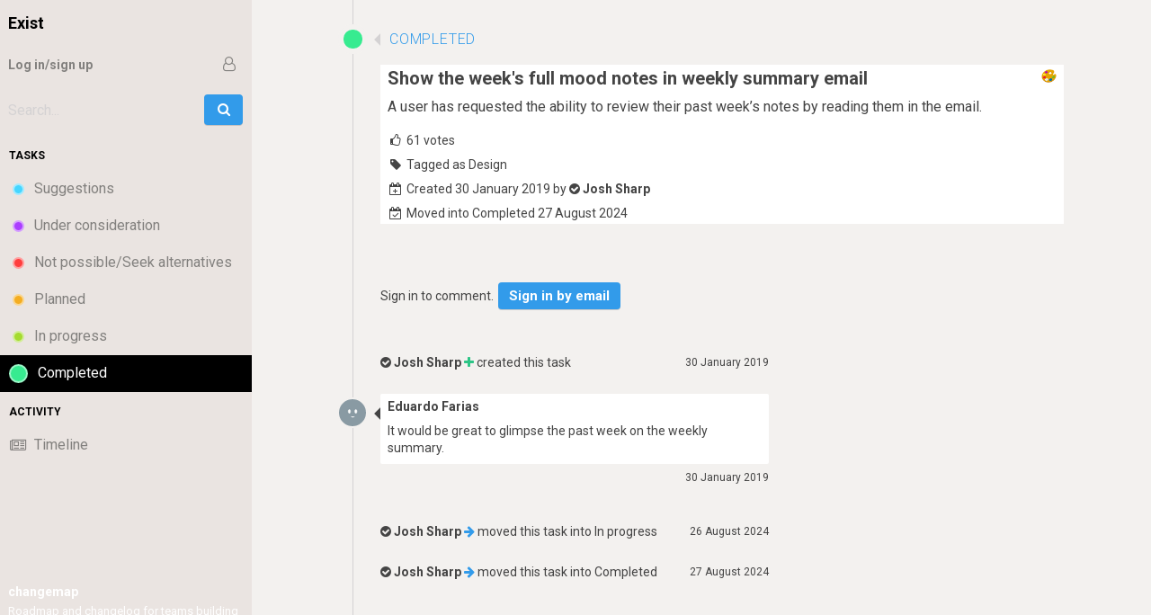

--- FILE ---
content_type: text/html; charset=utf-8
request_url: https://changemap.co/hellocode/exist/task/2763-show-the-weeks-full-mood/
body_size: 3316
content:
<!DOCTYPE html>
<html>
<head>
    <title>Show the week&#x27;s full mood notes in weekly summary email | Exist on changemap</title>
    <meta name="viewport" content="width=device-width, initial-scale=1.0, maximum-scale=1" />
    <link href="/static/css/bootstrap.css" rel="stylesheet" />
    <link href="/static/css/font-awesome.css?v=2" rel="stylesheet" />
    <link href="/static/css/general.css?v=2" rel="stylesheet" />
    <link href="/static/img/favicon.png" rel="shortcut icon" />
    <link rel="apple-touch-icon" sizes="196x196" href="/static/img/touch_icon.png"/>
    <script src="/static/js/jquery-2.0.2.min.js"></script>
    <script src="/static/js/bootstrap.min.js"></script>
    <script src="/static/js/jquery-ui.min.js"></script>

    <script src="/static/js/stimulus.umd.js"></script>
    <script src="/static/js/emojione.min.js"></script>
    <script src="/static/js/maps.js?v=6"></script>
    <script src="/static/js/select2.min.js"></script>
    
    <meta property="og:title" content="Completed: Show the week&#x27;s full mood notes in weekly summary email" />
    <meta property="og:description" content="A user has requested the ability to review their past week&#x27;s notes by reading them in the email." />
    <meta property="og:image" content="https://changemap.co/static/img/touch_icon.png" />
    <meta property="og:type" content="website" />
    <meta property="og:url" content="https://changemap.co/hellocode/exist/" />

    <script>
        window.categories = [{id: 2, text: "Administration", emoji: ":clipboard:" },{id: 3, text: "Bug", emoji: ":beetle:" },{id: 4, text: "Content", emoji: ":pen_ballpoint:" },{id: 5, text: "Design", emoji: ":art:" },{id: 6, text: "Development", emoji: ":tools:" },{id: 7, text: "Emergency fix", emoji: ":ambulance:" },{id: 8, text: "Integration", emoji: ":seedling:" },{id: 9, text: "Milestone", emoji: ":tada:" },{id: 10, text: "Mobile", emoji: ":iphone:" },{id: 86, text: "New attribute", emoji: ":straight_ruler:" },{id: 11, text: "New feature", emoji: ":bulb:" },{id: 12, text: "Operations", emoji: ":factory:" },{id: 13, text: "Removed", emoji: ":bomb:" },{id: 14, text: "Suggestion", emoji: ":speech_balloon:" },{id: 15, text: "Treat", emoji: ":doughnut:" },{id: 16, text: "Tweak", emoji: ":wrench:" }];
    </script>

<style>
:root {
--body-bg: #f3f1ef;
--text-color: #444444;
--divider-color: #d4d2d3;
--list-header-color: #5e5b5a;
--sidebar-bg: #eae4e1;
--sidebar-text-color: #82807e;
--sidebar-header-color: #000000;
--sidebar-highlight: #000000;
--sidebar-highlight-text-color: #ffffff;
}
</style>

    
    
</head>
<body id="" data-spy="scroll" data-target="#sidebar" data-offset="150">
<div id="drop-highlight" style="display: none">Drop on a list to move this task.</div>
<nav id="sidebar">
    <div id="nav-toggle" class="visible-xs-block">
        <a role="button" class="collapsed" data-toggle="collapse" href="#sidebar-content"><i class="fa fa-search" style="margin-right: 5px"></i> <i class="fa fa-bars fa-lg"></i> <span class="sr-only">Menu</span></a>
    </div>

    
<h2><a href="/hellocode/exist/">
    Exist</a>
</h2>

    <div id="sidebar-content" class="sidebar-content collapse">
    
    <ul class="user-panel">
    
        <li class="user"><a class="action" href="/social/email/?next=/hellocode/exist/task/2763-show-the-weeks-full-mood/%3F"><i class="fa fa-fw fa-user-o"></i> Log in/sign up</span>
        </a></li>


    
    
    <li class="search-li" data-controller="search">
        <form action="/hellocode/exist/search/" method="get" class="form-inline" id="search-form">
            <div class="form-group">
                <label class="sr-only">Search:</label>
                <a href="#" id="search-close" style="display:none" data-target="search.clear" data-action="search#clear">&times;</a>
                <input data-target="search.searchbox" data-action="keyup->search#suggest keyup->search#setClear focus->search#setClear" type="text" class="form-control" placeholder="Search..." value="" name="q" id="search" data-team="1" data-map="18" />
            </div>
            <button class="button" type="submit"><i class="fa fa-fw fa-search"></i><span class="sr-only">Go</span></button>
        </form>

        <ul class="search-menu">

        </ul>
    </li>
    

</ul>

    
        <div id="sidebar-nav">
<h3>Tasks</h3>

<ul class="nav nav-map nav-pills nav-stacked"  data-controller="sidebarmenu">
    
    <li  data-target="sidebarmenu.list" data-list-id="59">
        <a href="/hellocode/exist/59-suggestions/">
            <div class="icon" style="background: #46d6ff"></div>
            <span>Suggestions</span></a>
    </li>

    <li  data-target="sidebarmenu.list" data-list-id="61">
        <a href="/hellocode/exist/61-under-consideration/">
            <div class="icon" style="background: #ab3eff"></div>
            <span>Under consideration</span></a>
    </li>

    <li  data-target="sidebarmenu.list" data-list-id="60">
        <a href="/hellocode/exist/60-not-possibleseek-alternatives/">
            <div class="icon" style="background: #ff3e3e"></div>
            <span>Not possible/Seek alternatives</span></a>
    </li>

    <li  data-target="sidebarmenu.list" data-list-id="62">
        <a href="/hellocode/exist/62-planned/">
            <div class="icon" style="background: #f4ad22"></div>
            <span>Planned</span></a>
    </li>

    <li  data-target="sidebarmenu.list" data-list-id="63">
        <a href="/hellocode/exist/63-in-progress/">
            <div class="icon" style="background: #a5db2f"></div>
            <span>In progress</span></a>
    </li>

    <li class="active" data-target="sidebarmenu.list" data-list-id="64">
        <a href="/hellocode/exist/64-completed/">
            <div class="icon" style="background: #37eb90"></div>
            <span>Completed</span></a>
    </li>

</ul>
</div>

<div id="sidebar-other">
<h3>Activity</h3>
<ul class="nav nav-pills nav-stacked">
    

    <li ><a href="/hellocode/exist/activity/">
        <div class="icon"><i class="fa fa-fw fa-newspaper-o"></i></div>
        <span>Timeline</span></a></li>
    
</ul>
</div>

    



    </div>

    <footer>
        <a href="/" class="logo">Changemap</a>
        <p>Roadmap and changelog for teams building in public.</p>
    </footer>
</nav>

<main>
    <div class="container-fluid">
        

        

<div class="row">
    <div class="col-xs-12 col-md-10 col-md-offset-1 col-lg-6 col-lg-offset-2">
        <article class="map-list map-task" data-controller="task" data-task-id="2763">
            <h3>
                <div class="icon" style="background: #37eb90"></div>
                <a href="/hellocode/exist/64-completed/"><span>Completed</span></a>
                
            </h3>

                <div class="card task-single" data-target="task.card" data-task-id="2763">
                    
                    
                    
                        <div id="task-info" class="content dragcontent">
                            <a href="/hellocode/exist/search/?category=Design"><span class="category" data-target="task.category">:art:</span></a>
                            <h4>
                                
                                <span class="title">Show the week&#x27;s full mood notes in weekly summary email</span>
                            </h4>

                            
                                <div class="description"><p>A user has requested the ability to review their past week&rsquo;s notes by reading them in the email.</p></div>
                            
                        </div>
                        <div id="task-meta" class="meta">
                            

                            <p><i class="fa fa-fw fa-thumbs-o-up"></i>
                                
                                    <span id="vote-count">61</span> votes
                                
                            </p>
                            
                            <p><i class="fa fa-fw fa-tag"></i> <a class="" href="/hellocode/exist/search/?category=Design">Tagged as Design</a></p>
                            
                            
                            <p><i class="fa fa-fw fa-calendar-plus-o"></i>
                            
                                Created 30 January 2019 by
                                <i class="fa fa-check-circle"></i>
                                    
                                        <strong><a href="/u/josh/">Josh Sharp</a></strong>
                                    
                            </p>
                            
                            <p><i class="fa fa-fw fa-calendar-check-o"></i> Moved into Completed 27 August 2024</p>
                            

                        </div>
                    
                    
                </div>


            

                <div class="actions" data-target="task.actions">
                <input type="hidden" name="csrfmiddlewaretoken" value="Kc0ubEGklGn9u8JLAQAIT6Y3pACVbyMcVvUdnXASr8EXyRZ2MwgVbzswCKABt66l">
                
                
                    
                    
                
                
                </div>

        </article>
    </div>
</div>

<div class="row">
    <div class="col-xs-12 col-md-6 col-md-offset-1 col-lg-4 col-lg-offset-2">
        <article class="map-list map-comments" data-controller="commentlist">
            <ul>
                
                    <li class="comment" >
                        <div class="meta">
                            Sign in to
                            comment.
                            <a href="/social/email/?next=/hellocode/exist/task/2763-show-the-weeks-full-mood/" class="button">Sign in by email</a>
                        </div>
                    </li>
                

                
                    
                        <li class="item activity">
                        






<p class="meta">
    <span class="actions meta time" >30 January 2019</span>

    
    <strong><i class="fa fa-check-circle"></i>
        
        <a href="/u/josh/">Josh Sharp</a>
        </strong>

        <i class="fa fa-plus positive"></i>
        
        
        
        
        

        created this task



        

    
</p>


                        </li>
                    
                
                    
                        
                            <li class="comment" id="comment-3230" data-controller="comment" data-target="comment.view"
    data-comment-id="3230" data-in-reply-to="">
    <div class="box">
        
            <a href="/u/eduvfsilva/">
            
                <img src="/media/avatars/eduvfsilva1533222609.png" class="avatar " alt="avatar"/>
            
            </a>
        
        
        <div class="meta">
            
                
                    <a title="eduvfsilva" href="/u/eduvfsilva/">
                    

                    <strong data-target="comment.author">
                    Eduardo Farias
                    </strong>
                    </a>
                
            

            
            
        </div>
        <p>It would be great to glimpse the past week on the weekly summary.</p>
        
    </div>
    <div class="meta actions">
        <span class="time">
            30 January 2019
        </span>
        
        

    </div>

    
</li>

                        

                    
                
                    
                        <li class="item activity">
                        






<p class="meta">
    <span class="actions meta time" >26 August 2024</span>

    
    <strong><i class="fa fa-check-circle"></i>
        
        <a href="/u/josh/">Josh Sharp</a>
        </strong>

        
        
        
        
        
        <i class="fa fa-arrow-right highlight"></i>

        moved this task



        into
            <a href="/hellocode/exist/63-in-progress/">In progress</a>
        

    
</p>


                        </li>
                    
                
                    
                        <li class="item activity">
                        






<p class="meta">
    <span class="actions meta time" >27 August 2024</span>

    
    <strong><i class="fa fa-check-circle"></i>
        
        <a href="/u/josh/">Josh Sharp</a>
        </strong>

        
        
        
        
        
        <i class="fa fa-arrow-right highlight"></i>

        moved this task



        into
            <a href="/hellocode/exist/64-completed/">Completed</a>
        

    
</p>


                        </li>
                    
                

                
                    
                    <li class="comment" id="comment-add" data-target="commentlist.commentbox">
                    
                    </li>
                    

                    
            </ul>
            
        </article>
    </div>
</div>

    </div>        
</main>

<footer>
    <div class="container">
        
        <a href="/" class="logo">Changemap</a> is a combined
        roadmap and changelog for teams building in public. Built by <a href="http://hellocode.co">Hello Code</a> in Melbourne, AU.
        Copyright 2025. <a href="https://twitter.com/ChangemapApp" target="_blank"><i class="fa fa-twitter"></i> @ChangemapApp</a>
        
    </div>
</footer>
</body>
</html>


--- FILE ---
content_type: text/css
request_url: https://changemap.co/static/css/general.css?v=2
body_size: 12746
content:
@import url("https://fonts.googleapis.com/css?family=Roboto:300,300i,400,400i,700,700i");
.select2-container {
  box-sizing: border-box;
  display: inline-block;
  margin: 0;
  position: relative;
  vertical-align: middle; }

.select2-container .select2-selection--single {
  box-sizing: border-box;
  cursor: pointer;
  display: block;
  height: 28px;
  user-select: none;
  -webkit-user-select: none; }

.select2-container .select2-selection--single .select2-selection__rendered {
  display: block;
  padding-left: 8px;
  padding-right: 20px;
  overflow: hidden;
  text-overflow: ellipsis;
  white-space: nowrap; }

.select2-container .select2-selection--single .select2-selection__clear {
  position: relative; }

.select2-container[dir="rtl"] .select2-selection--single .select2-selection__rendered {
  padding-right: 8px;
  padding-left: 20px; }

.select2-container .select2-selection--multiple {
  box-sizing: border-box;
  cursor: pointer;
  display: block;
  min-height: 32px;
  user-select: none;
  -webkit-user-select: none; }

.select2-container .select2-selection--multiple .select2-selection__rendered {
  display: inline-block;
  overflow: hidden;
  padding-left: 8px;
  text-overflow: ellipsis;
  white-space: nowrap; }

.select2-container .select2-search--inline {
  float: left; }

.select2-container .select2-search--inline .select2-search__field {
  box-sizing: border-box;
  border: none;
  font-size: 100%;
  margin-top: 5px;
  padding: 0; }

.select2-container .select2-search--inline .select2-search__field::-webkit-search-cancel-button {
  -webkit-appearance: none; }

.select2-dropdown {
  background-color: var(--box-bg);
  color: var(--text-color);
  border: 1px solid var(--divider-color);
  border-radius: 4px;
  box-sizing: border-box;
  display: block;
  position: absolute;
  left: -100000px;
  width: 100%;
  z-index: 1051; }

.select2-results {
  display: block; }

.select2-results__options {
  list-style: none;
  margin: 0;
  padding: 0; }

.select2-results__option {
  padding: 6px;
  user-select: none;
  -webkit-user-select: none; }

.select2-results__option[aria-selected] {
  cursor: pointer; }

.select2-container--open .select2-dropdown {
  left: 0; }

.select2-container--open .select2-dropdown--above {
  border-bottom: none;
  border-bottom-left-radius: 0;
  border-bottom-right-radius: 0; }

.select2-container--open .select2-dropdown--below {
  border-top: none;
  border-top-left-radius: 0;
  border-top-right-radius: 0; }

.select2-search--dropdown {
  display: block;
  padding: 4px; }

.select2-search--dropdown .select2-search__field {
  padding: 4px;
  width: 100%;
  box-sizing: border-box; }

.select2-search--dropdown .select2-search__field::-webkit-search-cancel-button {
  -webkit-appearance: none; }

.select2-search--dropdown.select2-search--hide {
  display: none; }

.select2-close-mask {
  border: 0;
  margin: 0;
  padding: 0;
  display: block;
  position: fixed;
  left: 0;
  top: 0;
  min-height: 100%;
  min-width: 100%;
  height: auto;
  width: auto;
  opacity: 0;
  z-index: 99;
  background-color: #fff;
  filter: alpha(opacity=0); }

.select2-hidden-accessible {
  border: 0 !important;
  clip: rect(0 0 0 0) !important;
  height: 1px !important;
  margin: -1px !important;
  overflow: hidden !important;
  padding: 0 !important;
  position: absolute !important;
  width: 1px !important; }

.select2-container--default .select2-selection--single {
  background-color: var(--box-bg);
  border: 1px solid var(--divider-color);
  border-radius: 4px; }

.select2-container--default .select2-selection--single .select2-selection__rendered {
  color: var(--text-color);
  line-height: 28px; }

.select2-container--default .select2-selection--single .select2-selection__clear {
  cursor: pointer;
  float: right;
  font-weight: bold; }

.select2-container--default .select2-selection--single .select2-selection__placeholder {
  color: var(--meta-color); }

.select2-container--default .select2-selection--single .select2-selection__arrow {
  height: 26px;
  position: absolute;
  top: 1px;
  right: 1px;
  width: 20px; }

.select2-container--default .select2-selection--single .select2-selection__arrow b {
  border-color: #888 transparent transparent transparent;
  border-style: solid;
  border-width: 5px 4px 0 4px;
  height: 0;
  left: 50%;
  margin-left: -4px;
  margin-top: -2px;
  position: absolute;
  top: 50%;
  width: 0; }

.select2-container--default[dir="rtl"] .select2-selection--single .select2-selection__clear {
  float: left; }

.select2-container--default[dir="rtl"] .select2-selection--single .select2-selection__arrow {
  left: 1px;
  right: auto; }

.select2-container--default.select2-container--disabled .select2-selection--single {
  background-color: #eee;
  cursor: default; }

.select2-container--default.select2-container--disabled .select2-selection--single .select2-selection__clear {
  display: none; }

.select2-container--default.select2-container--open .select2-selection--single .select2-selection__arrow b {
  border-color: transparent transparent #888 transparent;
  border-width: 0 4px 5px 4px; }

.select2-container--default .select2-selection--multiple {
  background-color: var(--box-bg);
  border: 1px solid #aaa;
  border-radius: 4px;
  cursor: text; }

.select2-container--default .select2-selection--multiple .select2-selection__rendered {
  box-sizing: border-box;
  list-style: none;
  margin: 0;
  padding: 0 5px;
  width: 100%; }

.select2-container--default .select2-selection--multiple .select2-selection__rendered li {
  list-style: none; }

.select2-container--default .select2-selection--multiple .select2-selection__placeholder {
  color: #999;
  margin-top: 5px;
  float: left; }

.select2-container--default .select2-selection--multiple .select2-selection__clear {
  cursor: pointer;
  float: right;
  font-weight: bold;
  margin-top: 5px;
  margin-right: 10px; }

.select2-container--default .select2-selection--multiple .select2-selection__choice {
  background-color: #e4e4e4;
  border: 1px solid #aaa;
  border-radius: 4px;
  cursor: default;
  float: left;
  margin-right: 5px;
  margin-top: 5px;
  padding: 0 5px; }

.select2-container--default .select2-selection--multiple .select2-selection__choice__remove {
  color: #999;
  cursor: pointer;
  display: inline-block;
  font-weight: bold;
  margin-right: 2px; }

.select2-container--default .select2-selection--multiple .select2-selection__choice__remove:hover {
  color: var(--text-color); }

.select2-container--default[dir="rtl"] .select2-selection--multiple .select2-selection__choice, .select2-container--default[dir="rtl"] .select2-selection--multiple .select2-selection__placeholder, .select2-container--default[dir="rtl"] .select2-selection--multiple .select2-search--inline {
  float: right; }

.select2-container--default[dir="rtl"] .select2-selection--multiple .select2-selection__choice {
  margin-left: 5px;
  margin-right: auto; }

.select2-container--default[dir="rtl"] .select2-selection--multiple .select2-selection__choice__remove {
  margin-left: 2px;
  margin-right: auto; }

.select2-container--default.select2-container--focus .select2-selection--multiple {
  border: solid black 1px;
  outline: 0; }

.select2-container--default.select2-container--disabled .select2-selection--multiple {
  background-color: #eee;
  cursor: default; }

.select2-container--default.select2-container--disabled .select2-selection__choice__remove {
  display: none; }

.select2-container--default.select2-container--open.select2-container--above .select2-selection--single, .select2-container--default.select2-container--open.select2-container--above .select2-selection--multiple {
  border-top-left-radius: 0;
  border-top-right-radius: 0; }

.select2-container--default.select2-container--open.select2-container--below .select2-selection--single, .select2-container--default.select2-container--open.select2-container--below .select2-selection--multiple {
  border-bottom-left-radius: 0;
  border-bottom-right-radius: 0; }

.select2-container--default .select2-search--dropdown .select2-search__field {
  border: 1px solid #aaa; }

.select2-container--default .select2-search--inline .select2-search__field {
  background: transparent;
  border: none;
  outline: 0;
  box-shadow: none;
  -webkit-appearance: textfield; }

.select2-container--default .select2-results > .select2-results__options {
  max-height: 200px;
  overflow-y: auto; }

.select2-container--default .select2-results__option[role=group] {
  padding: 0; }

.select2-container--default .select2-results__option[aria-disabled=true] {
  color: #999; }

.select2-container--default .select2-results__option[aria-selected=true] {
  background-color: var(--divider-color);
  color: var(--text-color); }

.select2-container--default .select2-results__option .select2-results__option {
  padding-left: 1em; }

.select2-container--default .select2-results__option .select2-results__option .select2-results__group {
  padding-left: 0; }

.select2-container--default .select2-results__option .select2-results__option .select2-results__option {
  margin-left: -1em;
  padding-left: 2em; }

.select2-container--default .select2-results__option .select2-results__option .select2-results__option .select2-results__option {
  margin-left: -2em;
  padding-left: 3em; }

.select2-container--default .select2-results__option .select2-results__option .select2-results__option .select2-results__option .select2-results__option {
  margin-left: -3em;
  padding-left: 4em; }

.select2-container--default .select2-results__option .select2-results__option .select2-results__option .select2-results__option .select2-results__option .select2-results__option {
  margin-left: -4em;
  padding-left: 5em; }

.select2-container--default .select2-results__option .select2-results__option .select2-results__option .select2-results__option .select2-results__option .select2-results__option .select2-results__option {
  margin-left: -5em;
  padding-left: 6em; }

.select2-container--default .select2-results__option--highlighted[aria-selected] {
  background-color: var(--accent-color);
  color: white; }

.select2-container--default .select2-results__group {
  cursor: default;
  display: block;
  padding: 6px; }

.select2-container--classic .select2-selection--single {
  background-color: var(--box-bg);
  border: 1px solid #aaa;
  border-radius: 4px;
  outline: 0;
  background-image: -webkit-linear-gradient(top, #fff 50%, #eee 100%);
  background-image: -o-linear-gradient(top, #fff 50%, #eee 100%);
  background-image: linear-gradient(to bottom, #fff 50%, #eee 100%);
  background-repeat: repeat-x;
  filter: progid:DXImageTransform.Microsoft.gradient(startColorstr='#FFFFFFFF', endColorstr='#FFEEEEEE', GradientType=0); }

.select2-container--classic .select2-selection--single:focus {
  border: 1px solid var(--accent-color); }

.select2-container--classic .select2-selection--single .select2-selection__rendered {
  color: #444;
  line-height: 28px; }

.select2-container--classic .select2-selection--single .select2-selection__clear {
  cursor: pointer;
  float: right;
  font-weight: bold;
  margin-right: 10px; }

.select2-container--classic .select2-selection--single .select2-selection__placeholder {
  color: #999; }

.select2-container--classic .select2-selection--single .select2-selection__arrow {
  background-color: #ddd;
  border: none;
  border-left: 1px solid #aaa;
  border-top-right-radius: 4px;
  border-bottom-right-radius: 4px;
  height: 26px;
  position: absolute;
  top: 1px;
  right: 1px;
  width: 20px;
  background-image: -webkit-linear-gradient(top, #eee 50%, #ccc 100%);
  background-image: -o-linear-gradient(top, #eee 50%, #ccc 100%);
  background-image: linear-gradient(to bottom, #eee 50%, #ccc 100%);
  background-repeat: repeat-x;
  filter: progid:DXImageTransform.Microsoft.gradient(startColorstr='#FFEEEEEE', endColorstr='#FFCCCCCC', GradientType=0); }

.select2-container--classic .select2-selection--single .select2-selection__arrow b {
  border-color: #888 transparent transparent transparent;
  border-style: solid;
  border-width: 5px 4px 0 4px;
  height: 0;
  left: 50%;
  margin-left: -4px;
  margin-top: -2px;
  position: absolute;
  top: 50%;
  width: 0; }

.select2-container--classic[dir="rtl"] .select2-selection--single .select2-selection__clear {
  float: left; }

.select2-container--classic[dir="rtl"] .select2-selection--single .select2-selection__arrow {
  border: none;
  border-right: 1px solid #aaa;
  border-radius: 0;
  border-top-left-radius: 4px;
  border-bottom-left-radius: 4px;
  left: 1px;
  right: auto; }

.select2-container--classic.select2-container--open .select2-selection--single {
  border: 1px solid var(--accent-color); }

.select2-container--classic.select2-container--open .select2-selection--single .select2-selection__arrow {
  background: transparent;
  border: none; }

.select2-container--classic.select2-container--open .select2-selection--single .select2-selection__arrow b {
  border-color: transparent transparent #888 transparent;
  border-width: 0 4px 5px 4px; }

.select2-container--classic.select2-container--open.select2-container--above .select2-selection--single {
  border-top: none;
  border-top-left-radius: 0;
  border-top-right-radius: 0;
  background-image: -webkit-linear-gradient(top, #fff 0%, #eee 50%);
  background-image: -o-linear-gradient(top, #fff 0%, #eee 50%);
  background-image: linear-gradient(to bottom, #fff 0%, #eee 50%);
  background-repeat: repeat-x;
  filter: progid:DXImageTransform.Microsoft.gradient(startColorstr='#FFFFFFFF', endColorstr='#FFEEEEEE', GradientType=0); }

.select2-container--classic.select2-container--open.select2-container--below .select2-selection--single {
  border-bottom: none;
  border-bottom-left-radius: 0;
  border-bottom-right-radius: 0;
  background-image: -webkit-linear-gradient(top, #eee 50%, #fff 100%);
  background-image: -o-linear-gradient(top, #eee 50%, #fff 100%);
  background-image: linear-gradient(to bottom, #eee 50%, #fff 100%);
  background-repeat: repeat-x;
  filter: progid:DXImageTransform.Microsoft.gradient(startColorstr='#FFEEEEEE', endColorstr='#FFFFFFFF', GradientType=0); }

.select2-container--classic .select2-selection--multiple {
  background-color: white;
  border: 1px solid #aaa;
  border-radius: 4px;
  cursor: text;
  outline: 0; }

.select2-container--classic .select2-selection--multiple:focus {
  border: 1px solid var(--accent-color); }

.select2-container--classic .select2-selection--multiple .select2-selection__rendered {
  list-style: none;
  margin: 0;
  padding: 0 5px; }

.select2-container--classic .select2-selection--multiple .select2-selection__clear {
  display: none; }

.select2-container--classic .select2-selection--multiple .select2-selection__choice {
  background-color: #e4e4e4;
  border: 1px solid #aaa;
  border-radius: 4px;
  cursor: default;
  float: left;
  margin-right: 5px;
  margin-top: 5px;
  padding: 0 5px; }

.select2-container--classic .select2-selection--multiple .select2-selection__choice__remove {
  color: #888;
  cursor: pointer;
  display: inline-block;
  font-weight: bold;
  margin-right: 2px; }

.select2-container--classic .select2-selection--multiple .select2-selection__choice__remove:hover {
  color: #555; }

.select2-container--classic[dir="rtl"] .select2-selection--multiple .select2-selection__choice {
  float: right; }

.select2-container--classic[dir="rtl"] .select2-selection--multiple .select2-selection__choice {
  margin-left: 5px;
  margin-right: auto; }

.select2-container--classic[dir="rtl"] .select2-selection--multiple .select2-selection__choice__remove {
  margin-left: 2px;
  margin-right: auto; }

.select2-container--classic.select2-container--open .select2-selection--multiple {
  border: 1px solid var(--accent-color); }

.select2-container--classic.select2-container--open.select2-container--above .select2-selection--multiple {
  border-top: none;
  border-top-left-radius: 0;
  border-top-right-radius: 0; }

.select2-container--classic.select2-container--open.select2-container--below .select2-selection--multiple {
  border-bottom: none;
  border-bottom-left-radius: 0;
  border-bottom-right-radius: 0; }

.select2-container--classic .select2-search--dropdown .select2-search__field {
  border: 1px solid #aaa;
  outline: 0; }

.select2-container--classic .select2-search--inline .select2-search__field {
  outline: 0;
  box-shadow: none; }

.select2-container--classic .select2-dropdown {
  background-color: var(--box-bg);
  border: 1px solid transparent; }

.select2-container--classic .select2-dropdown--above {
  border-bottom: none; }

.select2-container--classic .select2-dropdown--below {
  border-top: none; }

.select2-container--classic .select2-results > .select2-results__options {
  max-height: 200px;
  overflow-y: auto; }

.select2-container--classic .select2-results__option[role=group] {
  padding: 0; }

.select2-container--classic .select2-results__option[aria-disabled=true] {
  color: grey; }

.select2-container--classic .select2-results__option--highlighted[aria-selected] {
  background-color: var(--accent-color);
  color: #fff; }

.select2-container--classic .select2-results__group {
  cursor: default;
  display: block;
  padding: 6px; }

.select2-container--classic.select2-container--open .select2-dropdown {
  border-color: var(--accent-color); }

:root {
  --accent-color: #329bea;
  --brand-primary: #55a9e7;
  --h1-color: hsl(from var(--accent-color) h s 80);
  --body-bg: #ebf0f3;
  --divider-color: #beccd6;
  --light-divider: color-mix(in srgb, var(--divider-color) 100%, var(--body-bg) 50%);
  --text-color: #444;
  --meta-color: color-mix(in hsl, var(--list-header-color) 100%, var(--body-bg) 30%);
  --button-bg: var(--accent-color);
  --list-header-color: #60798b;
  --list-dot-color: #329bea;
  --sidebar-bg: #455b6b;
  --sidebar-divider: hsl(from var(--sidebar-bg) h s calc(l + 10));
  --sidebar-highlight: var(--accent-color);
  --sidebar-highlight-text-color: #fff;
  --sidebar-text-color: #819bae;
  --sidebar-header-color: #b3c3ce;
  --header-bg: var(--sidebar-bg);
  --header-color: white;
  --footer-bg: hsl(from var(--sidebar-bg) h min(calc(s - 6), 12) 28);
  --footer-color: white;
  --box-bg: #fff;
  --search-bg: var(--box-bg); }

a:link, a:visited, a:active {
  color: var(--accent-color); }

details {
  margin: 10px 0 15px;
  border: 1px solid var(--divider-color);
  padding: 4px 8px;
  border-radius: 6px; }
  details summary {
    font-weight: bold;
    cursor: pointer; }
  details p:last-child {
    margin-bottom: 0; }

details[open] summary {
  margin-bottom: 10px; }

form .form-group {
  margin-bottom: 5px; }
  form .form-group label {
    font-weight: 700;
    font-size: 15px; }
  form .form-group .button:first-child {
    margin-left: 0; }
  form .form-group .form-control {
    background: var(--box-bg);
    color: var(--text-color);
    border-color: var(--divider-color); }
  form .form-group .form-control:focus {
    border-color: var(--accent-color); }
  form .form-group textarea, form .form-group input[type="text"], form .form-group input[type="email"], form .form-group input[type="number"] {
    padding: 4px 8px;
    font-size: 16px;
    border-color: var(--divider-color); }
    form .form-group textarea.mono, form .form-group input[type="text"].mono, form .form-group input[type="email"].mono, form .form-group input[type="number"].mono {
      font-family: monospace;
      max-width: 8em; }
    form .form-group textarea:focus, form .form-group input[type="text"]:focus, form .form-group input[type="email"]:focus, form .form-group input[type="number"]:focus {
      border-color: var(--accent-color); }
  @media (max-width: 767px) {
    form .form-group input + input {
      margin-top: 3px; } }
  form .form-group select {
    background: var(--box-bg);
    color: var(--text-color); }
  form .form-group input[type="file"] {
    box-shadow: none;
    padding: 4px 0;
    font-size: 16px;
    border: none; }
  form .form-group input[type="color"] {
    padding: 4px;
    min-width: 40px; }
form .help-block {
  font-size: 14px;
  color: var(--meta-color); }
form .asteriskField {
  color: #aa0000;
  font-weight: 700; }
form #div_id_avatar .clearable-image-initial {
  display: inline-block; }
form #div_id_avatar .imageinput {
  display: inline-block; }
form #div_id_avatar .clearable-image-img {
  border-radius: 8px;
  margin-right: 5px;
  margin-bottom: 5px;
  max-width: 100px; }
form .select2 .select2-selection--single {
  border-color: var(--divider-color);
  font-size: 14px;
  height: 30px; }
  form .select2 .select2-selection--single .emoji {
    background: var(--box-bg);
    margin-right: 5px;
    display: inline-block; }
  form .select2 .select2-selection--single .select2-selection__arrow b {
    border-color: var(--meta-color) transparent transparent transparent; }
form input[type="text"].title-field {
  font-size: 18px;
  line-height: 24px;
  font-family: "Roboto", Helvetica, Arial, sans-serif;
  font-weight: 600;
  border-left: none;
  border-right: none;
  border-top: none;
  border-radius: 0;
  box-shadow: none;
  padding-left: 0;
  padding-right: 0; }
  form input[type="text"].title-field:focus {
    box-shadow: none; }
form .delete-field label {
  color: #ea323f; }
form.form-inline .form-group.no-label, form .form-inline .form-group.no-label {
  padding-top: 35px; }
  @media (max-width: 768px) {
    form.form-inline .form-group.no-label, form .form-inline .form-group.no-label {
      padding-top: 0px; } }
form.form-inline .inline-wide, form .form-inline .inline-wide {
  width: 250px; }
  @media (max-width: 768px) {
    form.form-inline .inline-wide, form .form-inline .inline-wide {
      width: auto; } }

.large-form #editor .form-group:first-child, .large-form .card .form-group:first-child, .large-form .box .form-group:first-child {
  margin-top: 15px; }
.large-form #editor .buttons .form-group:first-child, .large-form .card .buttons .form-group:first-child, .large-form .box .buttons .form-group:first-child {
  margin-top: 0; }
.large-form #editor input[name="csrfmiddlewaretoken"] + .form-group:nth-child(2), .large-form .card input[name="csrfmiddlewaretoken"] + .form-group:nth-child(2), .large-form .box input[name="csrfmiddlewaretoken"] + .form-group:nth-child(2) {
  margin-top: 10px; }
.large-form .form-group {
  padding: 0 10px;
  margin-bottom: 20px; }
  @media (max-width: 991px) {
    .large-form .form-group {
      margin-bottom: 10px; } }
.large-form table .avatar {
  display: inline-block;
  height: 28px;
  width: 28px;
  border-radius: 14px;
  position: relative;
  top: 0;
  left: 0;
  right: 0; }

.toggle-control {
  display: inline-block;
  margin: 0 0 5px; }
  .toggle-control input[type=checkbox] {
    display: none; }
  .toggle-control label.toggle {
    cursor: pointer;
    display: inline-block;
    padding: 2px 8px 4px;
    border-radius: 4px;
    background: var(--light-divider);
    font-weight: 700;
    font-size: 15px;
    margin: 0;
    min-width: 130px;
    text-align: left;
    transition: all 0.2s;
    color: var(--meta-color); }
  .toggle-control input[type=checkbox]:checked ~ label.toggle {
    background: #39d293;
    color: #fff; }
    .toggle-control input[type=checkbox]:checked ~ label.toggle .fa {
      color: #fff;
      opacity: 0.8; }

button, .button {
  display: inline-block;
  margin: 0 2px;
  font-size: 15px;
  line-height: 20px;
  padding: 5px 12px;
  background: var(--accent-color);
  color: #fff;
  font-weight: 700;
  font-family: "Roboto", Helvetica, Arial, sans-serif;
  border: none;
  border-radius: 4px;
  transition: all 0.3s;
  box-shadow: rgba(0, 0, 0, 0.15) 0 1px 0px; }
  button.wide, .button.wide {
    display: block;
    text-align: center; }
  button:link, button:active, button:visited, .button:link, .button:active, .button:visited {
    color: #fff; }
  button:hover, .button:hover {
    background: color-mix(in srgb, var(--accent-color) 100%, black 15%);
    color: #fff; }
  button.pressed, .button.pressed {
    background: #39d293;
    box-shadow: rgba(0, 0, 0, 0.15) 0 1px 0px inset; }
  button.negative, .button.negative {
    background: #ea323f; }
  button.button-light, .button.button-light {
    background: var(--light-divider);
    box-shadow: none;
    padding: 4px 10px;
    color: var(--list-header-color); }
    button.button-light:link, button.button-light:visited, button.button-light:active, .button.button-light:link, .button.button-light:visited, .button.button-light:active {
      color: var(--list-header-color); }
    button.button-light:hover, .button.button-light:hover {
      background: var(--accent-color);
      color: #fff; }
  button.button-dark, .button.button-dark {
    background: var(--list-header-color);
    color: var(--body-bg); }
    button.button-dark:link, button.button-dark:visited, button.button-dark:active, .button.button-dark:link, .button.button-dark:visited, .button.button-dark:active {
      color: var(--body-bg); }
    button.button-dark:hover, .button.button-dark:hover {
      background: var(--accent-color);
      color: #fff; }
  button[disabled], .button[disabled] {
    background: var(--divider-color);
    color: var(--list-header-color); }
    button[disabled]:hover, .button[disabled]:hover {
      background: var(--divider-color);
      color: var(--list-header-color); }
  button.large, .button.large {
    font-size: 16px;
    line-height: 22px;
    padding: 7px 14px; }

@media (max-width: 767px) {
  .container {
    margin: 0 6px; } }

.box {
  padding: 4px 8px;
  background: var(--box-bg);
  border: 1px solid var(--light-divider);
  border-radius: 2px;
  position: relative; }
  .box p {
    word-wrap: break-word; }
  .box p:last-child {
    margin-bottom: 4px; }
  .box hr {
    margin: 4px -8px 4px;
    border-top: 1px solid var(--light-divider); }
  .box .form-group:last-child {
    margin-bottom: 5px; }
  .box ul:last-child {
    margin-bottom: 4px; }

.box .buttons, .card .buttons {
  padding: 6px 8px 0;
  margin: 4px -8px 0;
  border-top: 1px solid var(--light-divider); }
  .box .buttons .form-group:first-child, .card .buttons .form-group:first-child {
    margin-top: 0; }
  .box .buttons .button, .card .buttons .button {
    margin-bottom: 2px; }

.well {
  background: var(--light-divider);
  border: none;
  padding: 8px 15px;
  box-shadow: none;
  margin: 0 0 5px; }
  .well p:last-child {
    margin-bottom: 0; }

.nav > li > a:focus {
  background-color: var(--sidebar-highlight);
  color: var(--sidebar-highlight-text-color); }

#sidebar {
  background: var(--sidebar-bg);
  height: 100vh;
  overflow-y: auto;
  position: fixed;
  top: 0;
  bottom: 0;
  width: 280px;
  padding: 0 0;
  display: flex;
  flex-direction: column; }
  @media (max-width: 767px) {
    #sidebar {
      height: auto;
      display: block;
      position: fixed;
      width: 100%;
      border-right: 0;
      bottom: auto;
      overflow-y: auto;
      max-height: 100vh;
      z-index: 100; } }
  #sidebar footer {
    background: var(--footer-bg);
    padding: 10px 9px 5px;
    text-align: left;
    font-size: 13px;
    color: var(--footer-color);
    display: block; }
    @media (max-width: 991px) {
      #sidebar footer {
        display: none; } }
    #sidebar footer .logo {
      display: block;
      padding-bottom: 3px;
      color: var(--h1-color);
      font-weight: 700;
      font-size: 14px;
      font-family: "Roboto", Helvetica, Arial, sans-serif;
      text-transform: lowercase; }
      #sidebar footer .logo img {
        height: 30px;
        margin-right: 0px; }
      #sidebar footer .logo:hover {
        color: var(--accent-color); }
  #sidebar ul.user-panel {
    line-height: 40px;
    font-size: 14px;
    list-style: none;
    padding: 0 0;
    margin: 0;
    flex: 1; }
    @media (max-width: 991px) {
      #sidebar ul.user-panel {
        font-size: 12px; }
        #sidebar ul.user-panel .user {
          top: 0px;
          right: 0px; } }
    #sidebar ul.user-panel > li {
      display: block;
      position: relative; }
      #sidebar ul.user-panel > li:last-child .action {
        border-bottom: none; }
      #sidebar ul.user-panel > li > a:hover {
        color: var(--sidebar-highlight-text-color); }
      #sidebar ul.user-panel > li > a .fa {
        font-size: 16px; }
      #sidebar ul.user-panel > li .action {
        display: block;
        line-height: 40px;
        padding: 0 9px;
        font-weight: 600;
        overflow-x: hidden;
        color: var(--sidebar-text-color); }
        #sidebar ul.user-panel > li .action i.fa {
          float: right;
          margin-top: 4px;
          border-radius: 50%;
          width: 32px;
          height: 32px;
          padding: 7px; }
        #sidebar ul.user-panel > li .action .caret {
          color: var(--sidebar-text-color);
          display: inline-block;
          margin-right: 5px; }
        #sidebar ul.user-panel > li .action .avatar {
          float: left;
          margin-right: 5px;
          margin-top: 4px;
          width: 32px;
          height: 32px;
          border-radius: 50%;
          border: 2px solid var(--sidebar-text-color); }
        #sidebar ul.user-panel > li .action:hover {
          color: var(--sidebar-highlight); }
          #sidebar ul.user-panel > li .action:hover i.fa {
            background-color: var(--sidebar-highlight);
            border-color: var(--accent-color); }
          #sidebar ul.user-panel > li .action:hover .caret {
            color: var(--sidebar-highlight); }
      #sidebar ul.user-panel > li #search-form {
        padding: 4px 9px 6px;
        margin: 5px 0;
        position: relative;
        background-color: hsl(from var(--search-bg) h s l / 0.25);
        transition: background-color 0.1s; }
        #sidebar ul.user-panel > li #search-form:has(#search:focus) {
          background: var(--search-bg); }
        #sidebar ul.user-panel > li #search-form .form-group {
          height: 34px; }
          #sidebar ul.user-panel > li #search-form .form-group:first-child {
            width: calc(100% - 50px);
            margin-right: 3px; }
            #sidebar ul.user-panel > li #search-form .form-group:first-child #search {
              width: 100%; }
          @media (max-width: 991px) {
            #sidebar ul.user-panel > li #search-form .form-group {
              display: inline-block;
              margin-bottom: 0;
              vertical-align: middle; } }
        #sidebar ul.user-panel > li #search-form #search {
          width: 100%;
          vertical-align: top;
          padding-right: 20px;
          padding-left: 0;
          background: transparent;
          border-radius: 0;
          border: none;
          box-shadow: none;
          color: var(--text-color); }
          #sidebar ul.user-panel > li #search-form #search::placeholder {
            color: var(--divider-color); }
        #sidebar ul.user-panel > li #search-form a#search-close {
          position: absolute;
          line-height: 18px;
          right: 60px;
          top: 15px;
          padding: 0 5px;
          font-weight: 400;
          font-size: 1.3em;
          color: hsl(from var(--sidebar-bg) h calc(s - 4) calc(l - 10)); }
        #sidebar ul.user-panel > li #search-form .button {
          line-height: 24px;
          vertical-align: middle;
          position: relative;
          display: inline-block;
          top: 0;
          margin: 0; }
      #sidebar ul.user-panel > li .search-menu {
        text-align: left;
        overflow-x: hidden;
        margin: 0;
        padding: 0; }
        #sidebar ul.user-panel > li .search-menu > li {
          list-style: none;
          line-height: 22px; }
          #sidebar ul.user-panel > li .search-menu > li.empty {
            color: var(--sidebar-text-color);
            font-size: 14px;
            padding: 6px 12px 6px 8px;
            overflow-x: hidden; }
        #sidebar ul.user-panel > li .search-menu > li > a {
          color: var(--sidebar-text-color);
          font-size: 14px;
          font-weight: 700;
          padding: 6px 12px 6px 8px;
          overflow-x: hidden;
          display: block; }
          #sidebar ul.user-panel > li .search-menu > li > a:before, #sidebar ul.user-panel > li .search-menu > li > a:after {
            height: 0;
            width: 0; }
          #sidebar ul.user-panel > li .search-menu > li > a .fa, #sidebar ul.user-panel > li .search-menu > li > a .category {
            color: var(--sidebar-text-color);
            display: inline-block;
            margin-right: 5px; }
            #sidebar ul.user-panel > li .search-menu > li > a .fa:hover, #sidebar ul.user-panel > li .search-menu > li > a .category:hover {
              color: var(--sidebar-highlight-text-color); }
          #sidebar ul.user-panel > li .search-menu > li > a:hover {
            background: var(--sidebar-highlight);
            color: var(--sidebar-highlight-text-color); }
            #sidebar ul.user-panel > li .search-menu > li > a:hover .meta {
              color: var(--sidebar-highlight-text-color); }
        #sidebar ul.user-panel > li .search-menu .result {
          line-height: 24px; }
          #sidebar ul.user-panel > li .search-menu .result .title {
            display: block;
            text-overflow: ellipsis;
            height: 24px;
            overflow: hidden; }
          #sidebar ul.user-panel > li .search-menu .result .meta {
            font-weight: 400;
            color: hsl(from var(--sidebar-text-color) h calc(s - 3) calc(l - 6));
            padding-left: 25px; }
          #sidebar ul.user-panel > li .search-menu .result.more {
            font-weight: 400;
            color: var(--meta-color);
            text-align: right; }
  #sidebar h2 {
    padding: 8px 9px 8px 9px;
    line-height: 36px;
    height: 52px;
    font-size: 18px;
    margin: 0 0;
    z-index: 100;
    text-align: left;
    background-color: var(--header-bg);
    color: var(--sidebar-header-color); }
    #sidebar h2 .avatar {
      height: 32px;
      width: 32px;
      display: block;
      float: left;
      border-radius: 0;
      margin-right: 10px; }
    #sidebar h2 a {
      display: block;
      height: 34px;
      color: var(--sidebar-header-color);
      overflow: hidden;
      text-overflow: ellipsis;
      white-space: nowrap; }
  #sidebar #nav-toggle {
    float: right;
    background: var(--sidebar-bg); }
    #sidebar #nav-toggle a {
      display: block;
      padding: 14px 15px;
      height: 51px;
      color: var(--sidebar-text-color); }
      #sidebar #nav-toggle a.collapsed {
        color: var(--sidebar-text-color); }
  #sidebar .sidebar-content {
    flex: 10; }
    #sidebar .sidebar-content h3 {
      color: var(--sidebar-header-color);
      text-transform: uppercase;
      font-size: 12px;
      padding: 0 10px;
      margin: 15px 0 10px; }
    @media (min-width: 768px) {
      #sidebar .sidebar-content {
        display: block !important; } }
    @media (max-width: 767px) {
      #sidebar .sidebar-content {
        box-shadow: rgba(0, 0, 0, 0.2) 0 1px 3px; } }
    #sidebar .sidebar-content .button {
      margin: 5px 10px;
      display: block; }
  #sidebar .nav > li.ui-droppable-hover, #sidebar .nav > li.ui-droppable-hover.active {
    background: #39d293;
    color: #fff; }
    #sidebar .nav > li.ui-droppable-hover > a, #sidebar .nav > li.ui-droppable-hover.active > a {
      color: #fff; }
      #sidebar .nav > li.ui-droppable-hover > a:hover, #sidebar .nav > li.ui-droppable-hover.active > a:hover {
        background: transparent; }
      #sidebar .nav > li.ui-droppable-hover > a span, #sidebar .nav > li.ui-droppable-hover.active > a span {
        color: #fff; }
  #sidebar .nav > li.active {
    background: var(--sidebar-highlight); }
    #sidebar .nav > li.active > a {
      background: none;
      color: var(--sidebar-highlight-text-color); }
      #sidebar .nav > li.active > a span {
        color: var(--sidebar-highlight-text-color); }
      #sidebar .nav > li.active > a .icon {
        color: var(--sidebar-highlight-text-color);
        opacity: 0.6; }
      #sidebar .nav > li.active > a:hover {
        background: transparent; }
        #sidebar .nav > li.active > a:hover .icon {
          color: var(--sidebar-highlight-text-color); }
  #sidebar .nav > li > a {
    outline: none;
    padding: 5px 10px 5px 10px;
    border-radius: 0;
    margin: 0; }
    #sidebar .nav > li > a .icon {
      float: left;
      color: var(--sidebar-text-color);
      padding-top: 5px;
      padding-left: 0; }
      #sidebar .nav > li > a .icon.fa {
        padding-top: 8px; }
    #sidebar .nav > li > a span {
      border-radius: 2px;
      display: block;
      color: var(--sidebar-text-color);
      padding: 4px 6px;
      margin-left: 22px;
      font-weight: 400;
      transition: all 0.2s; }
    #sidebar .nav > li > a:hover {
      background: hsl(from var(--sidebar-highlight) h s l / 0.6);
      color: var(--sidebar-highlight-text-color); }
      #sidebar .nav > li > a:hover span {
        color: var(--sidebar-highlight-text-color); }
      #sidebar .nav > li > a:hover .icon {
        color: var(--sidebar-highlight-text-color); }
  @media (max-width: 767px) {
    #sidebar #sidebar-other {
      border-bottom: 1px solid var(--sidebar-divider); } }
  #sidebar .nav-map {
    padding-bottom: 1px; }
    #sidebar .nav-map > li {
      padding-left: 0px;
      margin: 0;
      position: relative;
      height: 41px; }
      #sidebar .nav-map > li:last-child:after {
        position: absolute;
        display: block;
        right: calc(100% - 24px);
        top: 100%;
        content: " ";
        height: 1px;
        width: 7px;
        border-radius: 0; }
      #sidebar .nav-map > li.active {
        background: var(--sidebar-highlight); }
        #sidebar .nav-map > li.active > a {
          background: none;
          color: var(--sidebar-highlight-text-color); }
          #sidebar .nav-map > li.active > a span {
            color: var(--sidebar-highlight-text-color); }
          #sidebar .nav-map > li.active > a .icon {
            height: 21px;
            width: 21px;
            margin-left: 0px;
            margin-top: 5px;
            opacity: 1; }
            #sidebar .nav-map > li.active > a .icon .fa-fw {
              font-size: 12px;
              opacity: 1;
              margin-top: 4px;
              margin-left: 3px; }
          #sidebar .nav-map > li.active > a:before {
            background: var(--accent-color);
            border-color: var(--accent-color); }
      #sidebar .nav-map > li:before {
        height: 41px;
        width: 1px;
        content: " ";
        display: block;
        position: absolute;
        top: 0px;
        left: 20px;
        z-index: 1; }
      #sidebar .nav-map > li > a {
        outline: none;
        padding: 5px 10px 5px 10px;
        border-radius: 0;
        margin: 0; }
        #sidebar .nav-map > li > a .icon {
          height: 13px;
          width: 13px;
          float: left;
          border-radius: 50%;
          border: 2px solid rgba(255, 255, 255, 0.5);
          margin-left: 4px;
          margin-top: 9px;
          margin-right: 5px;
          color: #fff;
          padding: 0;
          text-align: center;
          text-shadow: rgba(0, 0, 0, 0.3) 0 1px 0px;
          transition: all 0.2s;
          position: relative;
          z-index: 2; }
          #sidebar .nav-map > li > a .icon .fa-fw {
            display: block;
            opacity: 0; }
        #sidebar .nav-map > li > a span {
          border-radius: 4px;
          display: block;
          color: var(--sidebar-text-color);
          padding: 4px 6px;
          margin-left: 22px;
          font-weight: 400;
          transition: all 0.2s;
          height: 2em;
          overflow: hidden;
          text-overflow: ellipsis;
          white-space: nowrap; }
        #sidebar .nav-map > li > a:hover span {
          color: var(--sidebar-highlight-text-color); }

main {
  background: var(--body-bg);
  margin-left: 280px;
  padding-left: 15px;
  flex: 1; }
  @media (max-width: 767px) {
    main {
      margin-left: 0;
      padding: 50px 0 0 10px;
      flex: auto; } }
  main .fa-meta {
    color: var(--meta-color); }
  main .fa.selected-only {
    display: none; }
  main > .container {
    position: relative; }
  main .messages {
    position: fixed;
    top: 10px;
    z-index: 1000;
    right: 10px;
    left: 50%; }
    @media (max-width: 767px) {
      main .messages {
        left: 15px; } }
  main .alert {
    margin-bottom: 15px;
    padding: 8px 12px;
    font-size: 16px;
    line-height: 22px;
    font-weight: 700; }
    main .alert.alert-success {
      background: #39d293;
      border-color: #39d293;
      color: #fff; }
    main .alert.alert-error, main .alert.alert-danger {
      background: #ff3e3e;
      border-color: #ff3e3e;
      color: #fff; }
    main .alert.alert-warning {
      background: #ed7c2a;
      border-color: #ed7c2a;
      color: #fff; }
    main .alert.alert-info {
      background: #329bea;
      border-color: #329bea;
      color: #fff; }
  main .meta {
    color: var(--meta-color);
    font-size: 14px;
    font-weight: 400;
    line-height: 23px; }
    main .meta p {
      margin: 0 0 4px; }
    main .meta .button {
      color: #fff; }
  main .category {
    margin-right: 2px;
    color: transparent;
    max-width: 32px; }
  main .joining-line {
    height: 8px;
    border-top: 1px solid var(--divider-color);
    border-right: 1px solid var(--divider-color);
    border-left: 1px solid var(--divider-color);
    border-radius: 0 6px 0 0;
    padding-bottom: 15px;
    margin-right: -31px; }
    @media (max-width: 991px) {
      main .joining-line {
        height: 1px;
        width: 0px;
        margin: 0 0;
        border-right: none; } }
  main h3 {
    font-size: 16px;
    font-weight: 700;
    color: var(--list-header-color);
    margin: 0 0 15px; }
  main .intro {
    font-family: "Roboto", Helvetica, Arial, sans-serif;
    font-weight: 300;
    font-size: 18px;
    line-height: 26px;
    padding: 30px 0 30px 30px;
    border-left: 1px solid var(--divider-color);
    margin-bottom: 0; }
    main .intro p {
      font-family: "Roboto", Helvetica, Arial, sans-serif;
      margin-bottom: 0;
      padding-bottom: 10px; }
    main .intro h2 {
      font-size: 26px;
      line-height: 32px;
      margin: 0; }
    main .intro h3 {
      color: var(--list-header-color);
      margin-bottom: 15px; }
    main .intro .return {
      font-family: "Roboto", Helvetica, Arial, sans-serif;
      position: relative; }
      main .intro .return .fa {
        position: absolute;
        left: -42px;
        font-size: 24px; }
  main .map-list {
    padding-top: 15px;
    padding-left: 30px;
    padding-bottom: 30px;
    border-left: 1px solid var(--divider-color);
    position: relative; }
    main .map-list.map-task {
      padding-top: 30px; }
      main .map-list.map-task .card h4 {
        margin-bottom: 10px; }
    main .map-list .actions {
      margin-top: 5px;
      font-size: 15px; }
      main .map-list .actions .button {
        margin-bottom: 7px; }
        main .map-list .actions .button .fa {
          margin-right: 5px; }
      main .map-list .actions.meta {
        color: var(--meta-color); }
        main .map-list .actions.meta a, main .map-list .actions.meta a:link, main .map-list .actions.meta a:visited, main .map-list .actions.meta a:hover, main .map-list .actions.meta a:active {
          color: var(--accent-color); }
    main .map-list.map-list-header {
      padding-top: 30px;
      padding-bottom: 5px; }
    main .map-list.map-list-last:after, main .map-list.map-comments:after, main .map-list.map-list-last-right:after {
      right: calc(100% - 3px);
      top: 100%;
      border-top: 1px solid var(--divider-color);
      content: " ";
      height: 1px;
      width: 7px;
      border-radius: 5px;
      position: absolute;
      display: block;
      pointer-events: none; }
    main .map-list.map-list-activity .item + .item {
      padding-top: 0; }
    main .map-list.map-list-activity .item + .item.date {
      padding-top: 30px; }
    @media (max-width: 991px) {
      main .map-list.map-list-last-right:after {
        height: 0;
        width: 0; } }
    main .map-list h3 {
      position: relative;
      margin-bottom: 15px; }
      main .map-list h3 .icon {
        height: 33px;
        width: 33px;
        font-size: 16px;
        position: absolute;
        border-radius: 19px;
        background: var(--accent-color);
        left: 0%;
        margin-left: -47px;
        margin-top: -3px;
        border: 6px solid var(--body-bg);
        color: #fff;
        padding: 7px 0;
        text-align: center;
        text-shadow: rgba(0, 0, 0, 0.3) 0 1px 0px; }
      main .map-list h3 div.dark {
        vertical-align: bottom;
        display: inline-block;
        position: relative;
        transition: all ease-out 0.3s;
        color: var(--list-header-color);
        max-width: 100%;
        border-radius: 2px; }
        main .map-list h3 div.dark:hover span {
          background: var(--accent-color); }
          main .map-list h3 div.dark:hover span:after {
            border-right-color: var(--accent-color); }
      main .map-list h3 a, main .map-list h3 div.title {
        display: inline-block;
        position: relative;
        vertical-align: bottom;
        max-width: 100%; }
      main .map-list h3 span {
        padding: 5px 10px;
        display: block;
        transition: all 0.3s;
        text-transform: uppercase;
        font-weight: 300;
        font-family: "Roboto", Helvetica, Arial, sans-serif;
        letter-spacing: 0.05em;
        overflow: hidden;
        white-space: nowrap;
        text-overflow: ellipsis;
        max-width: 100%; }
        main .map-list h3 span:after {
          transition: 0.3s all;
          right: 100%;
          top: 50%;
          border: solid transparent;
          content: " ";
          height: 0;
          width: 0;
          position: absolute;
          pointer-events: none;
          border-right-color: var(--divider-color);
          border-width: 7px;
          margin-top: -7px; }
    main .map-list.list-rejected {
      border-left: 1px dashed var(--divider-color); }
    main .map-list form.new-comment {
      padding: 15px 0; }
    main .map-list > ul {
      margin: 0;
      padding: 0; }
      main .map-list > ul.condensed .comment {
        padding-bottom: 0px; }
    main .map-list .item {
      min-height: 50px; }
    main .map-list .item, main .map-list > ul > li {
      list-style: none;
      padding: 12px 0;
      margin: 0;
      position: relative;
      transition: all 0.3s;
      /*span {
          float: left;
          display: block;
          padding: 2px 10px 2px 0;
          font-size: 13px;
          line-height: 23px;
          min-width: 32px;

      }*/ }
      main .map-list .item.more, main .map-list > ul > li.more {
        border-bottom: none;
        padding-bottom: 30px; }
        main .map-list .item.more a, main .map-list > ul > li.more a {
          font-family: "Roboto", Helvetica, Arial, sans-serif;
          font-size: 14px;
          font-weight: 700;
          background: none;
          padding-left: 0;
          border-bottom: none; }
          main .map-list .item.more a:before, main .map-list > ul > li.more a:before {
            width: 0;
            height: 0; }
        main .map-list .item.more:before, main .map-list > ul > li.more:before {
          border-width: 0;
          height: 0;
          width: 0; }
      main .map-list .item.empty, main .map-list > ul > li.empty {
        font-size: 13px;
        line-height: 23px;
        border-bottom: none; }
        main .map-list .item.empty:before, main .map-list > ul > li.empty:before {
          border-width: 0;
          height: 0;
          width: 0; }
      main .map-list .item.date, main .map-list > ul > li.date {
        min-height: auto;
        border-bottom: none;
        padding: 30px 0 15px;
        background: var(--body-bg); }
        main .map-list .item.date:before, main .map-list > ul > li.date:before {
          transition: background 0.2s;
          right: calc(100% + 24px);
          top: 0%;
          border: 2px solid var(--body-bg);
          background: hsl(from var(--divider-color) h s calc(l - 15));
          content: " ";
          height: 13px;
          width: 13px;
          border-radius: 7px;
          position: absolute;
          display: block;
          pointer-events: none;
          margin-top: 32px; }
        @media (max-width: 767px) {
          main .map-list .item.date, main .map-list > ul > li.date {
            position: relative;
            right: 0;
            padding-bottom: 5px;
            width: auto;
            text-align: left; } }
        main .map-list .item.date h5, main .map-list > ul > li.date h5 {
          font-family: "Roboto", Helvetica, Arial, sans-serif;
          font-size: 13px;
          padding: 2px 0;
          margin: 0;
          background: var(--body-bg);
          text-transform: uppercase;
          color: hsl(from var(--meta-color) h s calc(l - 5));
          border-bottom: none;
          font-weight: 400;
          letter-spacing: 0.1em; }
        main .map-list .item.date:first-child, main .map-list > ul > li.date:first-child {
          padding-top: 15px; }
          main .map-list .item.date:first-child:before, main .map-list > ul > li.date:first-child:before {
            margin-top: 17px; }
      main .map-list .item.task-single, main .map-list > ul > li.task-single {
        padding-top: 15px;
        padding-bottom: 15px; }
        main .map-list .item.task-single .category, main .map-list > ul > li.task-single .category {
          float: left;
          padding-top: 0; }
        main .map-list .item.task-single .emojione, main .map-list > ul > li.task-single .emojione {
          height: 2.3ex; }
        main .map-list .item.task-single h4, main .map-list > ul > li.task-single h4 {
          font-size: 20px;
          margin: 0 0 5px 0;
          padding-left: 30px;
          position: relative; }
          main .map-list .item.task-single h4:before, main .map-list > ul > li.task-single h4:before {
            transition: background 0.2s;
            right: calc(100% + 24px);
            top: 0%;
            border: 2px solid var(--body-bg);
            background: hsl(from var(--accent-color) h s calc(l - 10));
            content: " ";
            height: 13px;
            width: 13px;
            border-radius: 7px;
            position: absolute;
            display: block;
            pointer-events: none;
            margin-top: 3px; }
        main .map-list .item.task-single p, main .map-list > ul > li.task-single p {
          font-size: 16px; }
        main .map-list .item.task-single .meta, main .map-list > ul > li.task-single .meta {
          padding-left: 0; }
          main .map-list .item.task-single .meta p, main .map-list > ul > li.task-single .meta p {
            font-size: 14px;
            margin: 0 0 3px; }
            main .map-list .item.task-single .meta p .button, main .map-list > ul > li.task-single .meta p .button {
              padding-top: 2px;
              padding-bottom: 2px; }
        main .map-list .item.task-single + .comment, main .map-list > ul > li.task-single + .comment {
          padding-top: 30px; }
      main .map-list .item.welcome .actions, main .map-list > ul > li.welcome .actions {
        margin-top: 10px; }
      main .map-list .item.welcome .avatar, main .map-list > ul > li.welcome .avatar {
        border-radius: 6px !important; }
      main .map-list .item.welcome .meta, main .map-list > ul > li.welcome .meta {
        padding-bottom: 0 !important; }
        main .map-list .item.welcome .meta a:link, main .map-list .item.welcome .meta a:visited, main .map-list > ul > li.welcome .meta a:link, main .map-list > ul > li.welcome .meta a:visited {
          color: var(--accent-color); }
        main .map-list .item.welcome .meta .fa, main .map-list > ul > li.welcome .meta .fa {
          color: var(--accent-color);
          opacity: 0.75; }
      main .map-list .item .box .intro, main .map-list > ul > li .box .intro {
        border-left: none;
        padding: 0; }
        @media (max-width: 991px) {
          main .map-list .item .box .intro, main .map-list > ul > li .box .intro {
            font-size: 16px;
            line-height: 23px; } }
      main .map-list .item .box:after, main .map-list > ul > li .box:after {
        transition: 0.3s all;
        right: 100%;
        top: 0%;
        content: " ";
        height: 0;
        width: 0;
        position: absolute;
        pointer-events: none;
        border: 7px solid transparent;
        border-right-color: var(--light-divider);
        margin-top: 15px; }
      main .map-list .item .box.highlight, main .map-list > ul > li .box.highlight {
        border-color: var(--accent-color); }
        main .map-list .item .box.highlight::after, main .map-list > ul > li .box.highlight::after {
          border-right-color: var(--accent-color); }
      main .map-list .item .box h3, main .map-list > ul > li .box h3 {
        margin: 0;
        padding: 10px 0; }
      main .map-list .item .avatar, main .map-list > ul > li .avatar {
        display: block;
        height: 34px;
        width: 34px;
        border-radius: 18px;
        position: absolute;
        right: calc(100% + 14px);
        border: 2px solid var(--body-bg);
        background: var(--body-bg); }
        main .map-list .item .avatar.avatar-sign-in, main .map-list > ul > li .avatar.avatar-sign-in {
          background: var(--accent-color);
          text-align: center;
          color: #fff;
          padding: 5px 0; }
      main .map-list .item.comment, main .map-list > ul > li.comment {
        border-bottom: none;
        font-size: 14px;
        padding-bottom: 30px; }
        main .map-list .item.comment blockquote, main .map-list > ul > li.comment blockquote {
          border-left-color: var(--light-divider);
          color: var(--meta-color);
          padding: 5px 15px;
          font-size: 1em;
          line-height: 1.2em;
          margin: 5px 0; }
        main .map-list .item.comment ul, main .map-list > ul > li.comment ul {
          margin: 5px 0 0 0;
          padding-left: 35px; }
          main .map-list .item.comment ul li, main .map-list > ul > li.comment ul li {
            list-style: disc;
            margin: 0 0 5px;
            padding: 0; }
        main .map-list .item.comment ol, main .map-list > ul > li.comment ol {
          margin: 5px 0 0 0;
          padding-left: 35px; }
          main .map-list .item.comment ol li, main .map-list > ul > li.comment ol li {
            list-style: decimal;
            margin: 0 0 5px;
            padding: 0; }
        main .map-list .item.comment .meta, main .map-list > ul > li.comment .meta {
          padding-left: 0;
          padding-bottom: 7px;
          margin-bottom: 0; }
      main .map-list .item .avatar, main .map-list > ul > li .avatar {
        display: block;
        height: 34px;
        width: 34px;
        border-radius: 18px;
        position: absolute;
        right: calc(100% + 14px);
        border: 2px solid var(--body-bg); }
      main .map-list .item > a, main .map-list .item .item, main .map-list > ul > li > a, main .map-list > ul > li .item {
        display: block;
        position: relative;
        font-size: 16px;
        line-height: 23px;
        font-weight: 400;
        padding: 2px 0px;
        padding-left: 28px; }
        main .map-list .item > a:link, main .map-list .item > a:visited, main .map-list .item .item:link, main .map-list .item .item:visited, main .map-list > ul > li > a:link, main .map-list > ul > li > a:visited, main .map-list > ul > li .item:link, main .map-list > ul > li .item:visited {
          color: var(--text-color); }
        main .map-list .item > a:hover, main .map-list .item .item:hover, main .map-list > ul > li > a:hover, main .map-list > ul > li .item:hover {
          color: hsl(from var(--accent-color) h s calc(l - 10)); }
        main .map-list .item > a:hover:before, main .map-list .item .item:hover:before, main .map-list > ul > li > a:hover:before, main .map-list > ul > li .item:hover:before {
          background: hsl(from var(--accent-color) h s calc(l - 10)); }
        main .map-list .item > a:before, main .map-list .item .item:before, main .map-list > ul > li > a:before, main .map-list > ul > li .item:before {
          transition: background 0.2s;
          right: calc(100% + 24px);
          top: 0%;
          border: 2px solid var(--body-bg);
          background: hsl(from var(--divider-color) h s calc(l - 10));
          content: " ";
          height: 13px;
          width: 13px;
          border-radius: 7px;
          position: absolute;
          display: block;
          pointer-events: none;
          margin-top: 8px; }
      main .map-list .item .meta, main .map-list > ul > li .meta {
        color: var(--meta-color);
        font-size: 14px;
        line-height: 21px; }
        main .map-list .item .meta.right, main .map-list > ul > li .meta.right {
          float: right;
          padding-left: 5px; }
          main .map-list .item .meta.right .highlight, main .map-list > ul > li .meta.right .highlight {
            color: var(--accent-color); }
          @media (max-width: 991px) {
            main .map-list .item .meta.right.counts, main .map-list > ul > li .meta.right.counts {
              width: 45px;
              margin-top: -12px; } }
        main .map-list .item .meta a, main .map-list > ul > li .meta a {
          color: var(--meta-color); }
          main .map-list .item .meta a:hover, main .map-list .item .meta a:focus, main .map-list > ul > li .meta a:hover, main .map-list > ul > li .meta a:focus {
            color: var(--accent-color); }
          main .map-list .item .meta a.button, main .map-list > ul > li .meta a.button {
            color: #fff; }
            main .map-list .item .meta a.button.button-light, main .map-list > ul > li .meta a.button.button-light {
              color: var(--list-header-color); }
            main .map-list .item .meta a.button:hover, main .map-list > ul > li .meta a.button:hover {
              color: #fff; }
        main .map-list .item .meta.actions, main .map-list > ul > li .meta.actions {
          min-height: 18px;
          font-size: 12px; }
          main .map-list .item .meta.actions.meta, main .map-list > ul > li .meta.actions.meta {
            color: var(--meta-color); }
            main .map-list .item .meta.actions.meta a, main .map-list > ul > li .meta.actions.meta a {
              color: var(--accent-color); }
          main .map-list .item .meta.actions .dropdown-menu li, main .map-list > ul > li .meta.actions .dropdown-menu li {
            padding: 0;
            margin-bottom: 0; }
          main .map-list .item .meta.actions a, main .map-list > ul > li .meta.actions a {
            margin-right: 5px; }
        main .map-list .item .meta .time, main .map-list > ul > li .meta .time {
          float: right;
          text-align: right; }
    main .map-list .item.activity {
      margin-bottom: 0;
      min-height: auto; }
      main .map-list .item.activity .meta {
        margin: 0; }
      main .map-list .item.activity .time {
        margin-left: 5px; }
  main article.map-list {
    clear: both;
    position: relative; }
    main article.map-list .card {
      background: var(--box-bg);
      border: 1px solid var(--light-divider);
      padding: 4px 8px 0;
      margin-bottom: 8px; }
      main article.map-list .card table td .meta {
        background: none; }
      main article.map-list .card table td a {
        display: inline;
        color: var(--accent-color); }
      main article.map-list .card table.plan-features tr:first-child > th {
        border-top: none; }
      main article.map-list .card table.plan-features .fa-close {
        color: var(--divider-color); }
      main article.map-list .card table.plan-features .fa-check-circle {
        color: #28b078; }
      main article.map-list .card table th.selected .fa.selected-only {
        display: inline-block;
        color: #28b078;
        opacity: 0.9; }
      main article.map-list .card.ui-draggable-dragging {
        border: 1px solid var(--divider-color);
        box-shadow: rgba(0, 0, 0, 0.2) 0 2px 10px;
        z-index: 200000;
        max-width: 300px; }
        main article.map-list .card.ui-draggable-dragging a, main article.map-list .card.ui-draggable-dragging .title {
          margin-right: 0; }
        main article.map-list .card.ui-draggable-dragging .category {
          display: none; }
        main article.map-list .card.ui-draggable-dragging h4 {
          height: 32px;
          overflow: hidden;
          text-overflow: ellipsis;
          white-space: nowrap;
          margin-bottom: 0;
          padding: 0px 0 4px; }
        main article.map-list .card.ui-draggable-dragging .meta, main article.map-list .card.ui-draggable-dragging .description {
          display: none; }
      main article.map-list .card hr {
        margin: 4px -8px 4px;
        border-top: 1px solid var(--light-divider); }
      main article.map-list .card .button {
        display: inline-block; }
      main article.map-list .card .category {
        float: right;
        margin-left: 5px;
        margin-right: -2px;
        margin-top: -2px; }
      main article.map-list .card h3 {
        margin: 0;
        padding: 10px 0; }
      main article.map-list .card h4 {
        font-family: "Roboto", Helvetica, Arial, sans-serif;
        font-weight: 600;
        margin: 0px;
        font-size: 20px; }
      main article.map-list .card span.grippy {
        content: '....';
        width: 18px;
        height: 22px;
        display: inline-block;
        overflow: hidden;
        line-height: 4px;
        padding: 3px 4px;
        cursor: grab;
        vertical-align: middle;
        margin-top: -3px;
        margin-right: 0;
        font-size: 12px;
        letter-spacing: 1px;
        color: var(--meta-color);
        float: left; }
        main article.map-list .card span.grippy:after {
          content: '.. .. .. ..'; }
        @media (max-width: 991px) {
          main article.map-list .card span.grippy {
            display: none; } }
      main article.map-list .card .avatar {
        display: block;
        height: 40px;
        width: 40px;
        border-radius: 20px;
        position: absolute;
        border: 2px solid var(--body-bg);
        right: calc(100% - 4px); }
      main article.map-list .card form #id_title, main article.map-list .card form #id_name {
        font-size: 20px;
        line-height: 26px;
        font-family: "Roboto", Helvetica, Arial, sans-serif;
        font-weight: 600;
        border-left: none;
        border-right: none;
        border-top: none;
        border-radius: 0;
        box-shadow: none;
        padding-left: 0; }
      main article.map-list .card a {
        display: block;
        padding-bottom: 5px;
        color: var(--text-color); }
        main article.map-list .card a.accent {
          color: var(--accent-color); }
        main article.map-list .card a:hover {
          color: var(--accent-color); }
        main article.map-list .card a.button {
          color: #fff; }
          main article.map-list .card a.button.button-light {
            color: var(--list-header-color); }
            main article.map-list .card a.button.button-light:hover {
              color: #fff; }
        main article.map-list .card a .title {
          margin-left: 0px; }
      main article.map-list .card .meta {
        display: block;
        background: color-mix(in srgb-linear, var(--box-bg) 100%, var(--divider-color) 25%);
        margin: 0 -7px 0 -7px;
        padding: 0 7px; }
        main article.map-list .card .meta a {
          display: inline;
          color: var(--meta-color);
          word-break: break-word; }
          main article.map-list .card .meta a:hover {
            color: var(--accent-color); }
          main article.map-list .card .meta a.accent {
            color: var(--accent-color); }
        main article.map-list .card .meta .count {
          display: inline-block;
          min-width: 50px;
          margin-right: 5px; }
          main article.map-list .card .meta .count .fa {
            color: hsl(from var(--meta-color) h s calc(l + 9)); }
          main article.map-list .card .meta .count .highlight {
            color: hsl(from var(--accent-color) h s calc(l + 9)); }
        main article.map-list .card .meta p:last-child {
          margin-bottom: 1px; }
      main article.map-list .card .content {
        word-break: break-word; }
        main article.map-list .card .content ul {
          margin: 5px 0 0;
          padding: 0 0 0 35px; }
          main article.map-list .card .content ul li {
            list-style: disc;
            margin: 0 0 5px;
            padding: 0; }
            main article.map-list .card .content ul li a {
              font-size: 14px;
              color: var(--accent-color); }
        main article.map-list .card .content ol {
          margin: 5px 0 10px;
          padding: 0 0 0 35px; }
          main article.map-list .card .content ol li {
            list-style: decimal;
            margin: 0 0 5px;
            padding: 0; }
        main article.map-list .card .content img {
          max-width: 100%; }
        main article.map-list .card .content + .meta {
          margin-top: 15px; }
        main article.map-list .card .content a {
          color: var(--accent-color);
          display: inline; }
        main article.map-list .card .content .button {
          color: #fff; }
        main article.map-list .card .content blockquote {
          border-left-color: var(--light-divider);
          color: var(--meta-color);
          padding: 5px 15px;
          font-size: 1em;
          line-height: 1.2em;
          margin: 5px 0; }
      main article.map-list .card.card-fixed {
        display: inline-block;
        width: calc(25% - 4px);
        height: 80px;
        margin-bottom: 0px;
        overflow-x: hidden;
        overflow-y: hidden; }
        @media (max-width: 1600px) {
          main article.map-list .card.card-fixed {
            width: calc(33% - 4px); } }
        @media (max-width: 1192px) {
          main article.map-list .card.card-fixed {
            width: calc(33% - 4px); } }
        @media (max-width: 992px) {
          main article.map-list .card.card-fixed {
            width: calc(33% - 4px); } }
        @media (max-width: 991px) {
          main article.map-list .card.card-fixed {
            width: calc(50% - 4px); } }
        @media (max-width: 767px) {
          main article.map-list .card.card-fixed {
            width: calc(100% - 4px); } }
        main article.map-list .card.card-fixed .grippy {
          float: left;
          margin-top: -3px;
          margin-left: -3px; }
        main article.map-list .card.card-fixed a {
          display: block;
          height: 50px;
          padding-bottom: 0;
          overflow: hidden;
          font-size: 15px;
          line-height: 23px; }
          main article.map-list .card.card-fixed a .category {
            float: right;
            margin-left: 3px;
            margin-right: -2px;
            margin-top: -2px; }
        main article.map-list .card.card-fixed .meta {
          max-height: 23px;
          overflow: hidden; }
      main article.map-list .card.card-wide {
        display: block;
        height: auto;
        padding-top: 10px;
        padding-bottom: 10px;
        margin-bottom: 10px; }
        main article.map-list .card.card-wide.ui-draggable-original {
          opacity: 0.5; }
        main article.map-list .card.card-wide.ui-draggable-dragging {
          border: 1px solid var(--divider-color);
          box-shadow: rgba(0, 0, 0, 0.2) 0 2px 10px;
          z-index: 200000;
          min-width: 200px;
          max-width: 300px;
          opacity: 1; }
          main article.map-list .card.card-wide.ui-draggable-dragging a, main article.map-list .card.card-wide.ui-draggable-dragging .title {
            margin-right: 0; }
          main article.map-list .card.card-wide.ui-draggable-dragging .meta {
            display: none; }
        main article.map-list .card.card-wide .category {
          float: left;
          width: 22px;
          margin: 0 5px 0 0; }
        main article.map-list .card.card-wide .title, main article.map-list .card.card-wide a {
          display: block;
          height: 23px;
          overflow: hidden;
          text-overflow: ellipsis;
          white-space: nowrap;
          margin-right: 125px;
          padding-bottom: 0; }
          main article.map-list .card.card-wide .title .title, main article.map-list .card.card-wide a .title {
            margin-right: 0;
            padding-bottom: 0; }
        main article.map-list .card.card-wide .meta {
          float: right;
          margin-top: -32px;
          width: 130px;
          height: 41px;
          line-height: 41px;
          overflow: hidden; }
        @media (max-width: 991px) {
          main article.map-list .card.card-wide {
            margin-bottom: 10px;
            padding-bottom: 0;
            padding-top: 6px; }
            main article.map-list .card.card-wide .category {
              float: right;
              margin: 0 0 0 5px; }
            main article.map-list .card.card-wide .meta {
              float: none;
              margin-top: 0;
              width: auto;
              height: 24px;
              line-height: 24px;
              font-size: 13px; }
            main article.map-list .card.card-wide .title, main article.map-list .card.card-wide a {
              font-size: 14px;
              margin-right: 0;
              padding-bottom: 8px;
              height: auto;
              white-space: normal; } }
  main .subheader {
    font-size: 13px;
    line-height: 23px;
    margin-bottom: 10px;
    font-weight: 600;
    color: var(--list-header-color); }
    main .subheader.right {
      text-align: right; }

.table > tbody > tr:first-child > th, .table > tbody > tr:first-child > td {
  border-top: none; }

@keyframes bob1 {
  0% {
    top: 0; }
  25% {
    top: 1px; }
  50% {
    top: 0; }
  75% {
    top: -1px; }
  100% {
    top: 0; } }
@keyframes bob2 {
  0% {
    top: 0; }
  25% {
    top: -1px; }
  50% {
    top: 0; }
  75% {
    top: 1px; }
  100% {
    top: 0; } }
@keyframes star1 {
  0% {
    left: 100%; }
  50% {
    left: -40%; }
  100% {
    left: -40%; } }
@keyframes star2 {
  0% {
    left: 100%; }
  50% {
    left: 100%; }
  100% {
    left: -40%; } }
.email-animation {
  position: relative;
  text-align: left;
  background: #1682d3;
  padding: 15px 0;
  overflow: hidden;
  margin-bottom: 15px; }
  .email-animation .fa {
    position: relative; }
  .email-animation .fa:nth-child(1) {
    animation: bob1 1s ease-in-out infinite;
    color: #ebf0f3;
    text-shadow: #fff 0 0 5px;
    opacity: 0.7; }
  .email-animation .fa:nth-child(2) {
    animation: bob2 1s ease-in-out infinite;
    color: #ebf0f3;
    text-shadow: #fff 0 0 5px;
    opacity: 0.7; }
  .email-animation .fa:nth-child(3) {
    animation: bob1 1s ease-in-out infinite;
    color: #ebf0f3;
    text-shadow: #fff 0 0 5px;
    opacity: 0.7; }
  .email-animation .fa:nth-child(4) {
    animation: bob2 1s ease-in-out infinite;
    color: #fff; }
  .email-animation .star1, .email-animation .star2, .email-animation .star3 {
    color: #fff;
    position: absolute;
    display: block;
    animation: star1 1.6s linear infinite; }
  .email-animation .star4, .email-animation .star5, .email-animation .star6 {
    color: #fff;
    position: absolute;
    display: block;
    animation: star2 1.6s linear infinite; }
  .email-animation .star1 {
    top: -5px;
    width: 5px;
    text-align: right; }
  .email-animation .star2 {
    top: 3px;
    width: 57px;
    text-align: right; }
  .email-animation .star3 {
    top: 20px;
    width: 20px;
    text-align: right; }
  .email-animation .star4 {
    top: 0px;
    width: 15px;
    text-align: right; }
  .email-animation .star5 {
    top: 4px;
    width: 85px;
    text-align: right; }
  .email-animation .star6 {
    top: 15px;
    width: 4px;
    text-align: right; }

:root {
  --accent-color: #329bea;
  --brand-primary: #55a9e7;
  --h1-color: hsl(from var(--accent-color) h s 80);
  --body-bg: #ebf0f3;
  --divider-color: #beccd6;
  --light-divider: color-mix(in srgb, var(--divider-color) 100%, var(--body-bg) 50%);
  --text-color: #444;
  --meta-color: color-mix(in hsl, var(--list-header-color) 100%, var(--body-bg) 30%);
  --button-bg: var(--accent-color);
  --list-header-color: #60798b;
  --list-dot-color: #329bea;
  --sidebar-bg: #455b6b;
  --sidebar-divider: hsl(from var(--sidebar-bg) h s calc(l + 10));
  --sidebar-highlight: var(--accent-color);
  --sidebar-highlight-text-color: #fff;
  --sidebar-text-color: #819bae;
  --sidebar-header-color: #b3c3ce;
  --header-bg: var(--sidebar-bg);
  --header-color: white;
  --footer-bg: hsl(from var(--sidebar-bg) h min(calc(s - 6), 12) 28);
  --footer-color: white;
  --box-bg: #fff;
  --search-bg: var(--box-bg); }

strong {
  font-weight: 700; }

p {
  margin: 0 0 8px; }
  p.feature {
    font-weight: 600;
    font-size: 22px;
    line-height: 26px; }

.nav-stacked > li + li {
  margin-top: 0; }

.emojione {
  /* Emoji Sizing */
  font-size: inherit;
  height: 2ex;
  width: 2.1ex;
  min-height: 16px;
  min-width: 16px;
  /* Inline alignment adjust the margins  */
  display: inline-block;
  margin: -.2ex .15em .1ex;
  line-height: normal;
  vertical-align: middle; }

img.emojione {
  /* prevent img stretch */
  width: auto; }

.fa.negative {
  color: #ea323f; }
.fa.highlight {
  color: var(--accent-color); }
.fa.positive {
  color: #2dc586; }
.fa.changed {
  color: #eb9c1f; }

.select2-dropdown {
  border-color: var(--divider-color);
  box-shadow: rgba(0, 0, 0, 0.2) 0 1px 3px;
  font-size: 14px; }
  .select2-dropdown .select2-search--dropdown .select2-search__field {
    border-color: var(--divider-color);
    background: var(--box-bg);
    color: var(--text-color); }
    .select2-dropdown .select2-search--dropdown .select2-search__field:focus {
      border-color: var(--accent-color); }
  .select2-dropdown .select2-results__option {
    padding: 4px 10px; }
    .select2-dropdown .select2-results__option .emoji {
      padding: 3px;
      border-radius: 50%;
      background: #fff;
      margin-right: 5px;
      display: inline-block; }
  .select2-dropdown .select2-results__option--highlighted[aria-selected] {
    background-color: var(--accent-color);
    color: white; }
  .select2-dropdown .select2-results > .select2-results__options {
    max-height: 250px;
    overflow-y: auto; }

.dropdown-menu, main .map-list ul li .meta .dropdown-menu, main .map-list .dropdown-menu {
  border: 1px solid var(--divider-color);
  box-shadow: rgba(0, 0, 0, 0.2) 0 1px 2px;
  list-style: none;
  margin-top: -2px;
  padding: 6px 0;
  max-width: 280px;
  background: var(--box-bg); }
  .dropdown-menu > li, main .map-list ul li .meta .dropdown-menu > li, main .map-list .dropdown-menu > li {
    padding: 0;
    list-style: none;
    border-bottom: none; }
  .dropdown-menu > li > a, main .map-list ul li .meta .dropdown-menu > li > a, main .map-list .dropdown-menu > li > a {
    color: var(--text-color);
    font-size: 14px;
    font-weight: 700;
    padding: 6px 12px 6px 8px;
    overflow: hidden;
    text-overflow: ellipsis;
    margin-right: 0; }
    .dropdown-menu > li > a:before, .dropdown-menu > li > a:after, main .map-list ul li .meta .dropdown-menu > li > a:before, main .map-list ul li .meta .dropdown-menu > li > a:after, main .map-list .dropdown-menu > li > a:before, main .map-list .dropdown-menu > li > a:after {
      content: none;
      display: none;
      height: 0;
      width: 0; }
    .dropdown-menu > li > a .fa, .dropdown-menu > li > a .category, main .map-list ul li .meta .dropdown-menu > li > a .fa, main .map-list ul li .meta .dropdown-menu > li > a .category, main .map-list .dropdown-menu > li > a .fa, main .map-list .dropdown-menu > li > a .category {
      color: var(--accent-color);
      opacity: 0.6;
      display: inline-block;
      margin-right: 5px; }
    .dropdown-menu > li > a:hover, main .map-list ul li .meta .dropdown-menu > li > a:hover, main .map-list .dropdown-menu > li > a:hover {
      background: var(--light-divider);
      color: var(--text-color); }
      .dropdown-menu > li > a:hover .fa, .dropdown-menu > li > a:hover .category, main .map-list ul li .meta .dropdown-menu > li > a:hover .fa, main .map-list ul li .meta .dropdown-menu > li > a:hover .category, main .map-list .dropdown-menu > li > a:hover .fa, main .map-list .dropdown-menu > li > a:hover .category {
        opacity: 1; }
  .dropdown-menu .result .title, main .map-list ul li .meta .dropdown-menu .result .title, main .map-list .dropdown-menu .result .title {
    display: inline-block;
    text-overflow: ellipsis;
    height: 28px;
    overflow: hidden; }
  .dropdown-menu .result .meta, main .map-list ul li .meta .dropdown-menu .result .meta, main .map-list .dropdown-menu .result .meta {
    font-weight: 400;
    color: var(--meta-color);
    padding-left: 25px; }
  .dropdown-menu .result.more, main .map-list ul li .meta .dropdown-menu .result.more, main .map-list .dropdown-menu .result.more {
    font-weight: 400;
    color: var(--meta-color);
    padding: 2px 8px;
    text-align: right; }

@media (max-width: 991px) {
  .collapser {
    color: var(--accent-color);
    cursor: pointer; } }

@media (min-width: 992px) {
  .collapse-sm {
    display: block;
    height: auto;
    overflow: hidden; }
    .collapse-sm.collapsing {
      overflow: hidden; } }
@media (max-width: 991px) {
  .collapse-sm {
    display: none; }
    .collapse-sm.collapsing {
      display: block;
      overflow: hidden; } }

code {
  background: hsl(from var(--box-bg) h s 93);
  color: #000; }

pre {
  background: hsl(from var(--box-bg) h s 93);
  color: #000;
  padding: 4px 8px;
  border: none;
  margin: 5px 0; }

body {
  background: var(--body-bg);
  font-smooth: always;
  position: relative;
  font-family: "Roboto", Helvetica, Arial, sans-serif;
  font-size: 16px;
  font-weight: 400;
  color: var(--text-color);
  padding: 0;
  margin: 0;
  overflow-y: scroll;
  display: flex;
  min-height: 100vh;
  flex-direction: column; }

body {
  position: relative;
  overflow: auto; }

h1, h2, h3, h4, h5 {
  font-family: "Roboto", Helvetica, Arial, sans-serif;
  font-weight: 700; }

h4 {
  margin-top: 5px; }

h5 {
  font-size: 14px;
  text-transform: uppercase;
  letter-spacing: 0.05em; }

#drop-highlight {
  position: fixed;
  display: block;
  width: 100px;
  left: 280px;
  top: 135px;
  font-weight: 700;
  background: var(--box-bg);
  color: var(--text-color);
  padding: 5px 10px;
  font-size: 14px;
  border-bottom: 1px solid var(--sidebar-bg);
  border-radius: 3px;
  z-index: 20000; }
  #drop-highlight::after {
    right: 100%;
    top: 50%;
    content: " ";
    height: 0;
    width: 0;
    position: absolute;
    pointer-events: none;
    border: 7px solid transparent;
    border-right-color: var(--sidebar-header-color);
    margin-top: -7px; }

@keyframes pulse {
  0% {
    box-shadow: 0 0 0 0 rgba(255, 255, 255, 0.7); }
  50% {
    box-shadow: 0 0 0 10px rgba(255, 255, 255, 0); }
  80% {
    box-shadow: 0 0 0 0 rgba(255, 255, 255, 0); } }
#account h3 {
  font-size: 18px; }

#index {
  background: #f5f7f9; }
  #index main {
    background: linear-gradient(180deg, #ebf0f3 0%, #fbfcfd 15%, #fff 30%);
    margin-top: 45px;
    padding-top: 60px; }
  #index header {
    height: 60px;
    padding: 15px 0;
    border-bottom: 1px solid #d2dde4;
    z-index: 1000;
    background: #fff;
    position: fixed;
    left: 0;
    right: 0; }
    #index header .actions {
      display: inline-block;
      margin-right: 10px; }
      #index header .actions .fa {
        color: #329bea; }
      #index header .actions a:hover .fa {
        color: #fff; }
    #index header .actions + .user-panel {
      display: inline-block; }
    #index header .user-panel-outer {
      text-align: right; }
    #index header h1 {
      font-size: 18px;
      line-height: 28px;
      color: #455b6b;
      margin: 0;
      display: inline-block; }
      #index header h1 .logo {
        height: 30px;
        margin-right: 4px; }
      #index header h1 a, #index header h1 a:link, #index header h1 a:visited, #index header h1 a:active, #index header h1 a:hover {
        color: #329bea; }
    #index header .user-panel {
      text-align: right;
      list-style: none;
      margin: 0;
      padding: 0; }
      @media (max-width: 767px) {
        #index header .user-panel {
          font-size: 14px; } }
      #index header .user-panel li {
        padding: 0;
        margin: 0; }
      #index header .user-panel .user {
        line-height: 30px; }
        #index header .user-panel .user > a {
          color: #819bae; }
        #index header .user-panel .user .avatar {
          height: 30px;
          border-radius: 50%; }
          @media (max-width: 767px) {
            #index header .user-panel .user .avatar {
              display: none; } }
  #index h2, #index h3 {
    font-family: "Roboto", Helvetica, Arial, sans-serif;
    font-weight: 700; }
  #index h2 {
    font-weight: 700;
    margin-bottom: 15px; }
  #index main {
    padding-left: 0;
    margin-left: 0; }
  #index h1.visible-xs-block {
    text-align: left; }
  #index .hero {
    background: linear-gradient(300deg, #157cca, #2494e9);
    color: #fff;
    border-radius: 30px;
    padding: 0 15px; }
    #index .hero a, #index .hero a:link, #index .hero a:visited, #index .hero a:active {
      font-weight: 600; }
    #index .hero a:hover {
      text-decoration: underline; }
    #index .hero .link {
      display: inline-block;
      margin: 0 4px;
      border-bottom: 2px solid rgba(255, 255, 255, 0.3); }
      #index .hero .link:hover {
        text-decoration: none;
        border-bottom-color: #fff; }
    #index .hero .button:hover {
      text-decoration: none; }
    #index .hero #svg-map {
      display: block;
      max-width: 400px;
      margin: 45px auto 0 auto; }
      @media (max-width: 1399px) {
        #index .hero #svg-map {
          margin-top: 52px;
          margin-left: 0;
          margin-right: 0; } }
      @media (max-width: 991px) {
        #index .hero #svg-map {
          margin-top: 75px;
          margin-left: auto;
          margin-right: auto; } }
      @media (max-width: 767px) {
        #index .hero #svg-map {
          max-width: 300px;
          margin-top: 0; } }
    #index .hero .intro {
      border-left: none;
      padding-top: 100px;
      padding-left: 0;
      padding-bottom: 45px; }
      @media (max-width: 991px) {
        #index .hero .intro {
          padding-top: 30px;
          padding-bottom: 0; } }
    #index .hero h2 {
      font-size: 32px;
      line-height: 40px;
      position: relative; }
    #index .hero h3 {
      font-size: 22px;
      color: #bddff8;
      margin-bottom: 25px; }
    #index .hero a {
      color: #fff; }
    #index .hero .right {
      text-align: right; }
    #index .hero .button {
      margin-left: 0;
      font-size: 1em;
      padding: 6px 18px; }
      @media (max-width: 991px) {
        #index .hero .button {
          font-size: 15px; } }
    #index .hero.hero-small #svg-map {
      max-height: 180px; }
      @media (max-width: 767px) {
        #index .hero.hero-small #svg-map {
          display: none; } }
    #index .hero.hero-small .intro {
      border-left: none;
      padding-top: 45px;
      padding-bottom: 45px; }
      @media (max-width: 991px) {
        #index .hero.hero-small .intro {
          padding-top: 30px;
          padding-bottom: 15px; } }
  #index .comment .box {
    font-size: 17px;
    line-height: 26px; }
  #index article.map-list:first-child {
    padding-top: 45px; }
  #index article.map-list {
    padding-top: 30px; }
    #index article.map-list h3 + .date {
      padding-top: 0; }
      #index article.map-list h3 + .date:before {
        margin-top: 3px; }
  #index span.bubble {
    display: inline-block;
    font-weight: 600;
    font-size: 0.9em;
    padding: 4px 2px;
    margin: 0 3px 2px;
    border-bottom: 2px solid #329bea; }
  #index section {
    margin-top: 120px;
    margin-bottom: 120px; }
    @media (max-width: 991px) {
      #index section {
        margin: 60px 0; } }
    #index section.box {
      margin-top: 15px;
      padding: 15px 8px; }
    #index section .feature-icon {
      display: block;
      max-width: 80px;
      margin: 0 auto; }
  #index aside section {
    margin-top: 30px;
    margin-bottom: 30px; }
  #index .card .title {
    font-size: 16px;
    line-height: 22px; }
  @media (min-width: 992px) and (max-width: 1399px) {
    #index .card .meta {
      width: 90px; } }
  @media (min-width: 992px) and (max-width: 1399px) {
    #index .card .title {
      font-size: 14px;
      margin-right: 95px; }
    #index .card .count {
      min-width: 32px; }
      #index .card .count:last-child {
        margin-right: 0; } }
  #index .comment {
    padding-top: 0; }
  #index footer {
    display: block;
    border-top: 1px solid #d2dde4;
    background: #fbfcfd; }
    #index footer .meta {
      color: #7391a7; }
  #index .blobs {
    display: flex;
    flex-direction: row;
    justify-content: space-between; }
    @media (max-width: 1399px) {
      #index .blobs {
        flex-wrap: wrap; } }
  #index .blob {
    flex-basis: 11%;
    border-radius: 8px;
    padding: 8px 6px;
    background: #fbfcfd;
    border: 1px solid #d2dde4;
    font-size: 13px;
    font-weight: 600;
    margin-bottom: 15px; }
    #index .blob svg {
      color: #329bea;
      max-width: 66%;
      margin-bottom: 15px; }
    @media (max-width: 991px) {
      #index .blob {
        flex-basis: 24%;
        border: none;
        background: transparent;
        padding: 0;
        margin-bottom: 30px;
        font-size: 12px; }
        #index .blob svg {
          color: #aec0cc;
          max-width: 50%; } }
  #index .centred {
    text-align: center; }
  #index .large {
    font-size: 20px; }
    #index .large.centred {
      text-align: center;
      font-weight: 300;
      font-size: 22px; }
      @media (max-width: 767px) {
        #index .large.centred {
          font-size: 20px; } }
  #index .marketing-copy svg {
    width: 100%;
    max-width: 500px;
    margin: 0 auto;
    display: block; }
  #index .well {
    position: relative;
    border-radius: 6px 6px;
    padding: 20px 25px; }
    #index .well h4 {
      padding-left: 25px; }
      #index .well h4:before {
        transition: background 0.2s;
        left: 25px;
        top: 12px;
        border: 2px transparent;
        background: var(--accent-color);
        content: " ";
        height: 13px;
        width: 13px;
        border-radius: 7px;
        position: absolute;
        display: block;
        pointer-events: none;
        margin-top: 16px;
        animation: pulse 3s infinite; }
  #index .img-responsive {
    border-radius: 4px 4px 0 0;
    margin-top: 15px; }
  #index .img-responsive + .well {
    border-radius: 0 0 6px 6px; }
  #index table.plan-features span.meta {
    display: block; }
    @media (max-width: 991px) {
      #index table.plan-features span.meta {
        display: inline; } }
  #index table.plan-features .fa-close {
    color: #7391a7; }
  #index table.plan-features .fa-check-circle {
    color: #2dc586; }
  @media (max-width: 991px) {
    #index .index-list {
      border-bottom: 1px solid #beccd6; } }

#suggestion-form .new-suggestions h5 {
  font-size: 16px;
  margin: 15px 0 5px; }
#suggestion-form .new-suggestions .results {
  list-style: none;
  padding: 0;
  margin: 0; }
#suggestion-form .new-suggestions .result {
  list-style: none;
  padding: 0 0;
  margin: 0; }
  #suggestion-form .new-suggestions .result a {
    display: block;
    padding: 10px 10px; }
    #suggestion-form .new-suggestions .result a .meta {
      padding-left: 20px;
      padding-bottom: 0; }
  #suggestion-form .new-suggestions .result a:before {
    height: 0;
    border: none; }
  #suggestion-form .new-suggestions .result:hover {
    background: var(--body-bg); }
#suggestion-form .new-suggestions #decline-suggestions {
  display: block;
  padding: 5px 0;
  font-weight: 600; }

footer {
  background: #fff;
  font-weight: 400;
  font-size: 14px;
  padding: 15px 0;
  text-align: left;
  display: none; }
  @media (max-width: 767px) {
    footer {
      display: block; } }

/*# sourceMappingURL=general.css.map */


--- FILE ---
content_type: application/javascript
request_url: https://changemap.co/static/js/maps.js?v=6
body_size: 42119
content:
//import { Draggable, Droppable } from '@shopify/draggable';

// Returns a function, that, as long as it continues to be invoked, will not
// be triggered. The function will be called after it stops being called for
// N milliseconds. If `immediate` is passed, trigger the function on the
// leading edge, instead of the trailing.
function debounce(func, wait, immediate) {
    var timeout;
    return function (context) {
        let args = arguments;
        let later = function () {
            timeout = null;
            if (!immediate) func.apply(context, args);
        };
        let callNow = immediate && !timeout;
        clearTimeout(timeout);
        timeout = setTimeout(later, wait);
        if (callNow) func.apply(context, args);
    }
}

function formatCategory(c) {
    if (!c.id) {
        return c.text;
    }

    try {
        result = emojione.shortnameToImage(c.emoji);
        var $c = $(
            '<span class="emoji">' + result + '</span><span>' + c.text + '</span>'
        );
    } catch (e) {
        return c.text;
    }

    return $c;
}

function formatAjaxCategory(c) {
    if (!c.id) {
        return c.text;
    }
    try {
        result = emojione.shortnameToImage(c.id);
        var $c = $(
            '<span class="emoji">' + result + '</span><span>' + c.text + '</span>'
        );
    } catch (e) {
        return c.text;
    }
    return $c;
}

let newSuggestionSuggestions = debounce(function (e) {
    let map = $('#search').data('map');
    let team = $('#search').data('team');
    let q = $(this.titleTarget).val();
    let form = $('form', this.formTarget);
    let action = $(form).attr('action');

    if (q.length < 2) {
        $('.new-suggestions .result').remove();
        $('.new-suggestions').hide();
        $('.bottom', form).show();
        return;
    }

    $.get('/maps/search/suggestions/', {
        "map": map,
        "team": team,
        "q": q
    }, function (data) {
        if (data.items.length > 0) {
            $('.new-suggestions .result').remove();
            $('.new-suggestions').show();
            $('.bottom', form).hide();
            $(data.items).each(function (i, el) {
                if (i < 5) {
                    $('.new-suggestions .results').append(
                        '<li class="result"><a href="' + el.url + '"><span class="title"><span class="category">' + el.category + '</span>' + el.title +
                        '</span><div class="meta">' + el.list + '</div></a></li>');
                }

            });

            $('.new-suggestions .category').each(function (i, el) {
                $(this).html(emojione.shortnameToImage($(this).text()));
            });
        } else {
            $('.new-suggestions .result').remove();
            $('.new-suggestions').hide();
            $('.bottom', form).show();
        }
    }, 'json');
}, 300);

// STIMULUS BITS

class Suggestion extends Stimulus.Controller {
    static get targets() {
        return ["title", "form", "collapser", "decline"];
    }

    initialize() {
        $('form', this.formTarget).submit(function (e) {
            $('button[type=submit]').prop('disabled', true);
        });
    }

    toggleOpen(e) {
        console.log('toggle');
        $(this.formTarget).slideToggle();
    }

    decline(e) {
        $('.bottom', $(this.formTarget)).show();
        $('.new-suggestions', $(this.formTarget)).hide();
        $(this.titleTarget).focus();
    }

    suggestions(e) {

        // debounce wrapper
        newSuggestionSuggestions(this, e);
    }
}

class List extends Stimulus.Controller {
    static get targets() {
        return ["title"];
    }

    initialize() {
        $('span', this.titleTarget).css('opacity', '0').css('left', '20px');
        $('.button', this.titleTarget).css('opacity', '0').css('left', '20px');

        setTimeout(function () {
            $('span', this.titleTarget).css('opacity', '1').css('left', 0);
            $('.button', this.titleTarget).css('opacity', '1').css('left', 0);
        }, 100);
    }
}

class AddTask extends Stimulus.Controller {
    static get targets() {
        return ["editor", "cancel"];
    }

    initialize() {
        if (this.hasCategoryTarget) {
            $(this.categoryTarget).html(emojione.shortnameToImage($(this.categoryTarget).text()));
        }
        $('form', this.element).submit(function (e) {
            $('button[type=submit]').prop('disabled', true);
        });

        let $parent = $('#id_parent');
        let $category = $('#id_category');

        $parent.select2({minimumResultsForSearch: 5});
        $category.select2({
            data: window.categories,
            searchInputPlaceholder: "Type to search the list",
            templateResult: formatCategory,
            templateSelection: formatCategory
        });

        //console.log('select2');
        $category.on("select2:open", function () {
            $(".select2-search--dropdown .select2-search__field").attr("placeholder", "Search list...");
        });
        $parent.on("select2:open", function () {
            $(".select2-search--dropdown .select2-search__field").attr("placeholder", "Search list...");
        });

    }
}

class SidebarMenu extends Stimulus.Controller {
    static get targets() {
        return ["list"];
    }

    initialize() {

        $(this.listTargets).droppable({
            tolerance: "pointer",
            drop: function (e, ui) {
                console.log(e, ui);
                console.log(ui.draggable.data('task-id'));
                //let csrf = $('input[name="csrfmiddlewaretoken"]').attr('value');
                let id = ui.draggable.data('task-id');
                let listid = $(e.target).data('list-id');
                console.log("drop", id, listid);

                $.post('/maps/tasks/move/', {'id': id, 'list': listid},
                    function (data) {
                        console.log(data);
                        if (data.success === true) {
                            location.reload();
                        }
                    }, "json").fail(function (data) {
                    console.log('fail', data);
                }, "json");


            }
        });

    }
}

class Cookies extends Stimulus.Controller {
    static get targets() {
        return ["ok"];
    }

    initialize() {

    }

    dismiss() {
        $(this.element).remove();
    }
}

class Task extends Stimulus.Controller {
    static get targets() {
        return ["draghandle", "category", "card", "edit", "editor", "delete", "cancel", "vote", "subscribe",
            "actions"];
    }

    initialize() {
        if (this.hasCategoryTarget) {
            $(this.categoryTarget).html(emojione.shortnameToImage($(this.categoryTarget).text()));
        }
        $('form', this.element).submit(function (e) {
            $('button[type=submit]').prop('disabled', true);
        });
        $(this.cardTarget).draggable({
            helper: "clone",
            refreshPositions: true,
            handle: '.grippy',
            start: function (event, ui) {
                $('#drop-highlight').show();
                $(event.target).addClass('ui-draggable-original');
            },
            stop: function (event, ui) {
                $('#drop-highlight').hide();
                $(event.target).removeClass('ui-draggable-original');
            },
            drag: function (event, ui) {
                //console.log(ui);
            }
        });
    }

    edit(e) {
        let $parent = $('#id_parent');
        let $category = $('#id_category');

        e.preventDefault();
        $(this.editTarget).hide();
        $(this.actionsTarget).hide();

        //$('article.map-task .content').load('/maps/tasks/edit?id=' + id);
        $('#task-info').hide();
        //$('#task-meta').hide();
        $('#editor').show();
        $('#id_title').focus();
        $('#comment-add').hide();

        $parent.select2({minimumResultsForSearch: 5});

        // firefox caches the last selected value! read it from the html and force it.
        let selOpt = $('option[selected=""]',$parent)[0];
        if (selOpt !== null){
            try {
                $parent.select2('destroy');
                $parent.val($(selOpt).val());
                $parent.select2({minimumResultsForSearch: 5});

            } catch (e){}

        }

        $category.select2({
            data: window.categories,
            searchInputPlaceholder: "Type to search the list",
            templateResult: formatCategory,
            templateSelection: formatCategory
        });

        //console.log('select2');
        $category.on("select2:open", function () {
            $(".select2-search--dropdown .select2-search__field").attr("placeholder", "Search list...");
        });
        $parent.on("select2:open", function () {
            $(".select2-search--dropdown .select2-search__field").attr("placeholder", "Search list...");
        });
    }

    cancelEdit(e) {
        let id = this.data.get('id');
        let editor = $(this.editorTarget);
        editor.hide();
        editor.load('/maps/tasks/edit/?id=' + id);
        $(this.editTarget).show();
        $('#comment-add').show();
        $('#task-info').show();
        $(this.actionsTarget).show();
    }

    delete(e) {
        e.preventDefault();
        let id = this.data.get('id');
        let csrf = $('input[name="csrfmiddlewaretoken"]').attr('value');

        $.post('/maps/tasks/delete/', {'id': id, 'csrfmiddlewaretoken': csrf},
            function (data) {
                console.log(data);
                if (data.success === true) {
                    window.location = $('.map-task h3 a').attr('href');

                }
            }, "json").fail(function () {
            console.log('fail');
        }, "json");
    }

    approve(e) {
        e.preventDefault();
        let id = this.data.get('id');
        let csrf = $('input[name="csrfmiddlewaretoken"]').attr('value');

        $.post('/maps/tasks/approve/', {'id': id, 'csrfmiddlewaretoken': csrf},
            function (data) {
                console.log(data);
                if (data.success === true) {
                    window.location = $('.map-task h3 a').attr('href');

                }
            }, "json").fail(function () {
            console.log('fail');
        }, "json");
    }

    vote(e) {
        e.preventDefault();
        let id = this.data.get('id');
        let csrf = $('input[name="csrfmiddlewaretoken"]').attr('value');

        let state = parseInt($(this.voteTarget).data('voted'));
        let count = parseInt($('#vote-count').text());
        let klass = this;

        if (state === 0) {

            $.post('/maps/votes/add/', {'id': id, 'csrfmiddlewaretoken': csrf},
                function (data) {
                    console.log(data);
                    if (data.voted === true) {
                        $(klass.voteTarget).html('<i class="fa fa-thumbs-up"></i> Voted').addClass('pressed').data('voted', '1');
                        $('#vote-count').text(count + 1);
                    } else {
                        $(klass.voteTarget).html('<i class="fa fa-thumbs-o-up"></i> Vote').removeClass('pressed').data('voted', '0');
                    }

                    setTimeout(function () {
                        if (data.subscribed === true) {
                            $(klass.subscribeTarget).html('<i class="fa fa-envelope"></i> Subscribed'
                            ).addClass('pressed').data('subscribed', '1');
                        } else {
                            $(klass.subscribeTarget).html('<i class="fa fa-envelope-o"></i> Subscribe'
                            ).removeClass('pressed').data('subscribed', '0');
                        }
                    }, 300);

                }, "json").fail(function () {
                console.log('fail');
            }, "json");
        } else {

            $.post('/maps/votes/delete/', {'id': id, 'csrfmiddlewaretoken': csrf},
                function (data) {
                    console.log(data);
                    if (data.voted === true) {
                        $(klass.voteTarget).html('<i class="fa fa-thumbs-up"></i> Voted'
                        ).addClass('pressed').data('voted', '1');
                    } else {
                        $(klass.voteTarget).html('<i class="fa fa-thumbs-o-up"></i> Vote'
                        ).removeClass('pressed').data('voted', '0');
                        $('#vote-count').text(count - 1);
                    }
                }, "json").fail(function () {
                console.log('fail');
            }, "json");
        }
    }

    subscribe(e) {
        e.preventDefault();
        let id = this.data.get('id');
        let csrf = $('input[name="csrfmiddlewaretoken"]').attr('value');

        let state = parseInt($('#subscribe').data('subscribed'));
        let klass = this;
        if (state === 0) {

            $.post('/maps/tasks/subscribe/', {'id': id, 'csrfmiddlewaretoken': csrf},
                function (data) {
                    console.log("sub", data);
                    if (data.subscribed === true) {
                        $(klass.subscribeTarget).html('<i class="fa fa-envelope"></i> Subscribed'
                        ).addClass('pressed').data('subscribed', '1');
                    } else {
                        $(klass.subscribeTarget).html('<i class="fa fa-envelope-o"></i> Subscribe').removeClass('pressed').data('subscribed', '0');
                    }
                }, "json").fail(function () {
                console.log('fail');
            }, "json");
        } else {

            $.post('/maps/tasks/unsubscribe/', {'id': id, 'csrfmiddlewaretoken': csrf},
                function (data) {
                    console.log("unsub", data);
                    if (data.subscribed === true) {
                        $(klass.subscribeTarget).html('<i class="fa fa-envelope"></i> Subscribed'
                        ).addClass('pressed').data('subscribed', '1');
                    } else {
                        $(klass.subscribeTarget).html('<i class="fa fa-envelope-o"></i> Subscribe'
                        ).removeClass('pressed').data('subscribed', '0');
                    }
                }, "json").fail(function () {
                console.log('fail');
            }, "json");
        }
    }
}

class Search extends Stimulus.Controller {

    static get targets() {
        return ["searchbox", "clear"];
    }

    suggest(e) {

        // debounce wrapper
        suggestion(this, e);
    }

    setClear(e) {
        if ($(this.searchboxTarget).val() === '') {
            $(this.clearTarget).hide();
        } else {
            $(this.clearTarget).show();
        }

    }

    clear(e) {
        $(this.searchboxTarget).val('');
        $(this.clearTarget).hide();
        Search.clearSearch();
    }

    static clearSearch() {
        $('.search-menu .result').remove();
        $('#sidebar-nav').show();
        $('#sidebar-other').show();
    }
}

class CommentList extends Stimulus.Controller {
    static get targets() {
        return ["commentbox", "replyto", "replytoname", "cancelreply"];
    }

    initialize() {
        $('form', this.element).submit(function (e) {
            $('button[type=submit]').prop('disabled', true);
        });
    }

    cancelReply(e) {
        $(this.replytoTarget).val('');
        $(this.replytonameTarget).hide();
        $('.box').removeClass('highlight');
    }
}

class Comment extends Stimulus.Controller {
    static get targets() {
        return ["delete", "view", "reply", "author"];
    }

    delete(e) {
        e.preventDefault();
        let id = this.data.get('id');
        let klass = this;
        let csrf = $('input[name="csrfmiddlewaretoken"]').attr('value');

        $.post('/maps/comments/delete/', {'id': id, 'csrfmiddlewaretoken': csrf},
            function (data) {
                //console.log(data);
                if (data.success === true) {
                    $(klass.viewTarget).fadeOut(500, function () {
                        $(this).remove();
                    });
                }
            }, "json").fail(function () {
            console.log('fail');
        }, "json");
    }

    reply(e) {
        $('.box').removeClass('highlight');
        let id = this.data.get('id');
        $('#id_in_reply_to_id').val(id);
        $('#id_in_reply_to_id').trigger('change');
        $('#replyto-name').show();
        $('#replyto-name .name').text($(this.authorTarget).text());
        $('#replyto-name .name').attr('href', '#comment-' + id);
        $('.box', this.viewTarget).addClass('highlight');
        setTimeout(function () {
            $('#id_content')[0].scrollIntoView();
            $('#id_content').focus();
        }, 100);

    }
}

class ColorField extends Stimulus.Controller {
    static get targets() {
        return ["checkbox", "textfield", "color"];
    }

    connect() {
        const r = document.querySelector(':root');
        //const rs = getComputedStyle(r);

        if ($(this.checkboxTarget, this.element).prop('checked')){
            console.log($(this.element).data('css-var'), "is enabled");
        }

    }

    changeState(){
        const r = document.querySelector(':root');
        //const rs = getComputedStyle(r);

        if ($(this.checkboxTarget, this.element).prop('checked')) {
            r.style.setProperty($(this.element).data('css-var'), $(this.textfieldTarget).val());
        } else {
            r.style.setProperty($(this.element).data('css-var'), null);

        }
    }

    updateColorPicker(){
        const r = document.querySelector(':root');
        $(this.colorTarget).val($(this.textfieldTarget).val());
        r.style.setProperty($(this.element).data('css-var'), $(this.textfieldTarget).val());
        $(this.checkboxTarget, this.element).prop('checked','checked');
    }

    updateTextfield(){
        const r = document.querySelector(':root');
        $(this.textfieldTarget).val($(this.colorTarget).val());
        r.style.setProperty($(this.element).data('css-var'), $(this.textfieldTarget).val());
        $(this.checkboxTarget, this.element).prop('checked','checked');
    }
}

class News extends Stimulus.Controller {

    markRead() {
        fetch("/account/mark-read/", {
            method: "POST",
        }).then((resp) => {
            // nothing
        });
        $(this.element).fadeOut(300);
    }
}

class MailingList extends Stimulus.Controller {

    static get targets() {
        return ["success","form"];
    }

    initialize(){
        console.log('mailinglist');
        $('form', this.element).on('submit', (e) =>{
            console.log('mailinglist submit');
            e.preventDefault();
            this.submitForm();
        });
    }

    submitForm() {
        fetch("/account/mailing-list/join/", {
            method: "POST",
        }).then((resp) => {
            // nothing
            $('button[type=submit]').prop('disabled', false);
            $('form', this.element).hide();
            $(this.successTarget).show();
        });

    }

    dismiss(){
        fetch("/account/mailing-list/join/?dismiss=1", {
            method: "POST",
        }).then((resp) => {
            // nothing
            $('button[type=submit]').prop('disabled', false);
            $(this.element).hide();
        });

    }
}

class Messages extends Stimulus.Controller {

    static get targets() {
        return [];
    }

    initialize() {
        setTimeout(function () {
            $('#messages').fadeOut();
        }, 4000);
    }
}

class ManageLists extends Stimulus.Controller {
    static get targets() {
        return ["add"];
    }

    add() {
        console.log('add');
        let form_idx = $('#id_form-TOTAL_FORMS').val();
        $('#form-actions').before($('#formtemplate').html().replace(/__prefix__/g, form_idx));
        $('#id_form-TOTAL_FORMS').val(parseInt(form_idx) + 1);
    }
}

class ListForm extends Stimulus.Controller {
    static get targets() {
        return ["delete", "deleted"];
    }

    static formatRole(c) {
        if (!c.id) {
            return c.text;
        }
        return $(
            '<i class="fa fa-fw fa-circle" style="color: #' + window.roles[c.id][1] + '"></i> <span>' + c.text + '</span>'
        );
    }

    initialize() {

        if ($(this.element).parents('#formtemplate').size() > 0) {
            // don't operate on the hidden template
            return;
        }

        $('.select.form-control', this.element).select2({
            templateResult: ListForm.formatRole,
            templateSelection: ListForm.formatRole
        });

        $('.select.form-control', this.element).change(function () {
            let titles = Object.values(window.roles).map(value => value[0]);

            let $box = $(this).parents('.box');
            let $title = $box.find('.title-field');
            console.log('changed', this, $box, $title);

            if ($title.val() === '') {
                $title.val(window.roles[$(this).val()][0]);
            } else if (titles.indexOf($title.val()) > -1) {
                // title matches a predefined role, so update
                $title.val(window.roles[$(this).val()][0]);
            }

        });
    }

    delete() {
        console.log('delete');
        let $box = $(this.deleteTarget).parents('.item').find('.box');
        if ($box.find('input[name$=DELETE]').prop('checked') === true) {
            $box.find('input[name$=DELETE]').val('').prop('checked', false);
            $(this).html('<i class="fa fa-times"></i> Delete');
            $box.css('opacity', 1);
            $box.css('pointer-events', '');
            //$box.find('input').prop('disabled',false);
            //$box.find('select').prop('disabled',false);
        } else {
            $box.find('input[name$=DELETE]').val('1').prop('checked', true);
            //$box.find('input').prop('disabled',true);
            //$box.find('select').prop('disabled',true);
            $box.css('opacity', 0.3);
            $box.css('pointer-events', 'none');
            $(this).html('<i class="fa fa-plus"></i> Restore');

        }
    }
}

class CategoryForm extends Stimulus.Controller {
    static get targets() {
        return ["delete", "deleted"];
    }


    initialize() {

        if ($(this.element).parents('#formtemplate').size() > 0) {
            // don't operate on the hidden template
            console.log('ignoring', this.element);
            return;
        }

        $("select", this.element).select2({
            ajax: {
                delay: 200,
                url: 'ajax/',
                dataType: 'json'
            },
            templateResult: formatAjaxCategory,
            templateSelection: formatAjaxCategory
        });
    }

    delete() {
        console.log('delete');
        let $box = $(this.deleteTarget).parents('.box');
        if ($box.find('input[name$=DELETE]').prop('checked') === true) {
            $box.find('input[name$=DELETE]').val('').prop('checked', false);
            $(this.deleteTarget).html('<i class="fa fa-times"></i> Delete');
            $box.css('opacity', 1);
            $box.find('input').css('pointer-events', '');
            //$box.find('input').prop('disabled',false);
            //$box.find('select').prop('disabled',false);
        } else {
            $box.find('input[name$=DELETE]').val('1').prop('checked', true);
            //$box.find('input').prop('disabled',true);
            //$box.find('select').prop('disabled',true);
            $box.css('opacity', 0.4);
            $box.find('input').css('pointer-events', 'none');
            $(this.deleteTarget).html('<i class="fa fa-plus"></i> Restore');

        }
    }
}

class TokenForm extends Stimulus.Controller {
    static get targets() {
        return ["delete", "deleted", "box"];
    }

    initialize() {

        if ($(this.element).parents('#formtemplate').size() > 0) {
            // don't operate on the hidden template
            console.log('ignoring', this.element);
        }
    }

    delete() {
        console.log('delete');

        if ($(this.deletedTarget).prop('checked') === true) {
            $(this.deletedTarget).val('').prop('checked', false);
            $(this.deleteTarget).html('<i class="fa fa-times"></i> Remove');
            $(this.boxTarget).css('opacity', 1);

            //$box.find('input').prop('disabled',false);
            //$box.find('select').prop('disabled',false);
        } else {
            $(this.deletedTarget).val('1').prop('checked', true);
            //$box.find('input').prop('disabled',true);
            //$box.find('select').prop('disabled',true);
            $(this.boxTarget).css('opacity', 0.4);

            $(this.deleteTarget).html('<i class="fa fa-plus"></i> Restore');

        }
    }
}

class MemberForm extends Stimulus.Controller {
    static get targets() {
        return ["delete", "deleted", "avatar"];
    }

    initialize() {

        if ($(this.element).parents('#formtemplate').size() > 0) {
            // don't operate on the hidden template
            console.log('ignoring', this.element);
        }
    }

    delete() {
        console.log('delete');
        let $box = $(this.deleteTarget).parents('.box');
        if ($(this.deletedTarget).prop('checked') === true) {
            $(this.deletedTarget).val('').prop('checked', false);
            $(this.deleteTarget).html('<i class="fa fa-times"></i> Remove');
            $box.css('opacity', 1);
            $(this.avatarTarget).css('opacity', 1);
            //$box.find('input').prop('disabled',false);
            //$box.find('select').prop('disabled',false);
        } else {
            $(this.deletedTarget).val('1').prop('checked', true);
            //$box.find('input').prop('disabled',true);
            //$box.find('select').prop('disabled',true);
            $box.css('opacity', 0.4);
            $(this.avatarTarget).css('opacity', 0);
            $(this.deleteTarget).html('<i class="fa fa-plus"></i> Restore');

        }
    }
}

class InviteForm extends Stimulus.Controller {
    static get targets() {
        return ["delete", "deleted"];
    }

    initialize() {

        if ($(this.element).parents('#formtemplate').size() > 0) {
            // don't operate on the hidden template
            console.log('ignoring', this.element);
        }
    }

    delete() {
        console.log('delete');
        let $box = $(this.deleteTarget).parents('.item');
        if ($box.find('input[name$=DELETE]').prop('checked') === true) {
            $box.find('input[name$=DELETE]').val('').prop('checked', false);
            $(this.deleteTarget).html('<i class="fa fa-times"></i> Revoke');
            $box.css('opacity', 1);
            $box.find('input').css('pointer-events', '');
            //$box.find('input').prop('disabled',false);
            //$box.find('select').prop('disabled',false);
        } else {
            $box.find('input[name$=DELETE]').val('1').prop('checked', true);
            //$box.find('input').prop('disabled',true);
            //$box.find('select').prop('disabled',true);
            $box.css('opacity', 0.4);
            $box.find('input').css('pointer-events', 'none');
            $(this.deleteTarget).html('<i class="fa fa-plus"></i> Restore');

        }
    }
}

class Widget extends Stimulus.Controller {
    static get targets() {
        return ["list", "count", "include_css", "show_emojis", "show_title", "show_votes", "output",
            "team", "map", "example", "copytoclip"];
    }

    initialize() {
        document.addEventListener('ready', this.makeOutput());
    }

    makeOutput() {
        let team = $(this.teamTarget).val();
        let map = $(this.mapTarget).val();
        let list = $(this.listTarget).val();
        let count = $(this.countTarget).val();
        let options = ``;
        if (this.include_cssTarget.checked) {
            options += ' data-import-css=""';
        } else {
            $('#changemap-style').remove();
        }
        if (this.show_emojisTarget.checked) {
            options += ' data-add-emojis=""';
        }
        if (this.show_votesTarget.checked) {
            options += ' data-add-votes=""';
        }
        if (this.show_titleTarget.checked) {
            options += ' data-add-title=""';
        }

        let inner = `<a href="https://changemap.co/${team}/${map}/${list}-list">Visit our roadmap to view this list.</a>`;
        let widget = `<div id="changemap-widget" data-team="${team}" data-map="${map}" data-list="${list}" data-count="${count}"${options}>${inner}</div>`;
        let script = '<script src="https://changemap.co/static/js/widget.js" async></script>';
        let output = `${widget}\n${script}`;

        $(this.outputTarget).val(output);
        this.exampleTarget.innerHTML = widget;
        setTimeout(() => {
            Changemap.listener(null);
        }, 300);

    }

    copyToClipboard() {
        try {
            navigator.clipboard.writeText($(this.outputTarget).val());
            $("span", this.copytoclipTarget).text('Copied!');
        } catch {
            console.log("Can't write to clipboard");
            $("span", this.copytoclipTarget).text('Error: no access!');
            $(this.copytoclipTarget).addClass('negative');
        }

        setTimeout(() => {
            $("span", this.copytoclipTarget).text('Copy to clipboard');
            $(this.copytoclipTarget).removeClass('negative');
        }, 3000);

    }

    selectAll() {
        this.outputTarget.select();
    }
}

class BetaCreateForm extends Stimulus.Controller {
    static get targets() {
        return ["map_name", "map_slug", "team_name", "team_slug"];
    }

    initialize() {
    }

    makeMapSlug() {
        console.log('map slug');
        var username = $(this.map_nameTarget).val();
        username = username.replace(/[\s]/giu, '-').replace(/(?:[\u2700-\u27bf]|(?:\ud83c[\udde6-\uddff]){2}|[\ud800-\udbff][\udc00-\udfff]|[\u0023-\u0039]\ufe0f?\u20e3|\u3299|\u3297|\u303d|\u3030|\u24c2|\ud83c[\udd70-\udd71]|\ud83c[\udd7e-\udd7f]|\ud83c\udd8e|\ud83c[\udd91-\udd9a]|\ud83c[\udde6-\uddff]|\ud83c[\ude01-\ude02]|\ud83c\ude1a|\ud83c\ude2f|\ud83c[\ude32-\ude3a]|\ud83c[\ude50-\ude51]|\u203c|\u2049|[\u25aa-\u25ab]|\u25b6|\u25c0|[\u25fb-\u25fe]|\u00a9|\u00ae|\u2122|\u2139|\ud83c\udc04|[\u2600-\u26FF]|\u2b05|\u2b06|\u2b07|\u2b1b|\u2b1c|\u2b50|\u2b55|\u231a|\u231b|\u2328|\u23cf|[\u23e9-\u23f3]|[\u23f8-\u23fa]|\ud83c\udccf|\u2934|\u2935|[\u2190-\u21ff])/g, '').replace(
            /[\u2000-\u206F\u2E00-\u2E7F\\'!"#$%&()*+,.\/:;<=>?@\[\]^_`{|}~]/g, ''
        ).replace(/\-+/g, "-").toLowerCase();
        $(this.map_slugTarget).val(username);
    }

    makeTeamSlug() {
        console.log('team slug');
        var username = $(this.team_nameTarget).val();
        username = username.replace(/[\s]/giu, '-').replace(/(?:[\u2700-\u27bf]|(?:\ud83c[\udde6-\uddff]){2}|[\ud800-\udbff][\udc00-\udfff]|[\u0023-\u0039]\ufe0f?\u20e3|\u3299|\u3297|\u303d|\u3030|\u24c2|\ud83c[\udd70-\udd71]|\ud83c[\udd7e-\udd7f]|\ud83c\udd8e|\ud83c[\udd91-\udd9a]|\ud83c[\udde6-\uddff]|\ud83c[\ude01-\ude02]|\ud83c\ude1a|\ud83c\ude2f|\ud83c[\ude32-\ude3a]|\ud83c[\ude50-\ude51]|\u203c|\u2049|[\u25aa-\u25ab]|\u25b6|\u25c0|[\u25fb-\u25fe]|\u00a9|\u00ae|\u2122|\u2139|\ud83c\udc04|[\u2600-\u26FF]|\u2b05|\u2b06|\u2b07|\u2b1b|\u2b1c|\u2b50|\u2b55|\u231a|\u231b|\u2328|\u23cf|[\u23e9-\u23f3]|[\u23f8-\u23fa]|\ud83c\udccf|\u2934|\u2935|[\u2190-\u21ff])/g, '').replace(
            /[\u2000-\u206F\u2E00-\u2E7F\\'!"#$%&()*+,.\/:;<=>?@\[\]^_`{|}~]/g, ''
        ).replace(/\-+/g, "-").toLowerCase();
        $(this.team_slugTarget).val(username);
    }
}

class TrelloImportForm extends Stimulus.Controller {
    static get targets() {
        return ["token", "get", "boards", "maketoken", "begin", "boardID", "form"];
    }

    initialize() {
        this.showGet();
    }

    submitForm() {
        $("button", this.formTarget).prop('disabled', true);
        $(this.beginTarget).text('Importing...');
    }

    get() {
        let boards = this.boardsTarget;
        let begin = this.beginTarget;
        let token = this.tokenTarget;
        $(boards).text('Loading boards...');

        $.get('https://api.trello.com/1/member/me/boards/',
            {
                'key': trello_key,
                'token': $(this.tokenTarget).val(),
                'filter': 'open',
            },
            function (data) {
                //console.log(data);
                $(boards).html('<h5>Select a board</h5>');
                for (let el of data) {

                    $(boards).append(
                        '<label><input type="radio" name="board" required="required" value="' + el.id + '"> ' + el.name
                        + ' (' + el.memberships.length + ' members)</label><br/>'
                    );
                }
                if (data.length == 0) {
                    $(boards).append("<p>No boards for this account. Sorry! Please use another account or skip this step.</p>");
                } else {
                    $('input[name="board"]').first().prop('checked', true);
                    $(begin).show();
                }
            },
            "json")
            .fail(function () {
                console.log('fail');
                $(boards).text('Failed to get boards for this token. Please try another.');
                $(token).val('');
            });
    }

    showGet() {
        if ($(this.tokenTarget).val().length > 0) {
            $(this.getTarget).show();
            $(this.maketokenTarget).hide();
            $(this.boardsTarget).text('Click "Get boards" to get your list of Trello boards to pick from.');
        } else {
            $(this.getTarget).hide();
            $(this.maketokenTarget).show();
            $(this.boardsTarget).text('Paste in your Trello token and we\'ll grab your boards so you can pick which\n' +
                'one to import.');
        }
    }
}

class VotePie extends Stimulus.Controller {
    static get targets() {
        return ["pie"];
    }

    colours = {
        "suggestions": [
            '#3fc5eb',
        ],
        "under_consideration": [
            '#9d38eb',
        ],
        "rejected": [
            '#eb3838',
        ],
        "on_hold": [
            '#eb643f',
        ],
        "planned": [
            '#e0a01f',
        ],
        "in_progress": [
            '#99cc2b',
        ],
        "completed": [
            '#32db87',
        ]
    }

    initialize() {
        let labels = JSON.parse(this.element.dataset.labels);
        let values = JSON.parse(this.element.dataset.values);
        const data = {
            labels: labels,
            datasets: [{
                label: 'Vote breakdown',
                data: values,
                backgroundColor: this.colours[this.element.dataset.role],
                hoverOffset: 4,
                hoverBackgroundColor: (obj) => {
                    return obj.element.options.backgroundColor;
                }
            }]
        };
        const config = {
            type: 'bar',
            data: data,
            options: {
                maxBarThickness: 30,
                scales: {
                    y: {
                        grid: {
                            display: false,
                            drawBorder: false,
                        },
                        ticks: {
                            display: false,
                        }
                    },
                    x: {
                        reverse: true,
                        grid: {
                            display: false,
                        }
                    }
                },
                layout: {
                    padding: 5,
                },
                animation: {
                    duration: 600
                },
                plugins: {
                    tooltip: {
                        position: 'nearest',
                    },
                    legend: {
                        display: false,
                    }
                }
            }
        };
        const ctx = $(this.pieTarget);
        const chart = new Chart(ctx, config);
    }
}

function requestNotifications() {
    if (Notification.permission !== "granted") {
        Notification.requestPermission().then((permission) => {
            console.log(permission);
            if (permission === 'granted') {
                registerNotifications();
            } else {
                $('#request-notifications').after(' Permission denied');
            }
        });
    } else {
        //registerNotifications();
    }
}

function registerNotifications() {
    if (Notification.permission !== "granted") {
        console.log("no notification permission");
        return;
    }

    if (window.Worker) {
        const notifyWorker = new SharedWorker("/static/js/worker.js");
        notifyWorker.onerror = (e) => {
            console.log('worker error', e);
            registerNotifications();
        }

        console.log('worker requested', notifyWorker);

        notifyWorker.port.start();
        notifyWorker.port.onmessage = (e) => {
            console.log('message received', e.data);

            if (e.data.type === 'notification') {
                let data = e.data;
                let n = new Notification(data.title,
                    {
                        'body': data.body,
                        'tag': data.tag,
                        'icon': '/static/img/touch_icon.png'
                    });
                n.onclick = () => {
                    console.log('notification click', data.url);
                    window.location.assign(data.url);
                    n.close();
                };
            }
        }

        notifyWorker.port.onmessageerror = (e) => {
            console.log('port error', e);
            notifyWorker.port.start();
        }

    } else {
        console.warn('workers not supported');
    }
}

function disableButtons(){
    $('button[type=submit]').prop('disabled', true);
}

function _loginPoll(){
    fetch('/account/status/').then(data => {
       data.json().then(response => {
          if (response.status) {
              window.location.replace(response.status)
          }
       });
    });
}

function pollForLogin(){
    console.log('beginning login status check');
    setInterval(_loginPoll, 10 * 1000); //20s
}
function setup() {
    // disable all submit buttons on submit
    $('form').submit(function (e) {
        setTimeout(disableButtons, 50);
    });

    emojione.imagePathPNG = '/static/emojione/png/';
    const application = Stimulus.Application.start();
    application.register("search", Search);
    application.register("list-preview", List);
    application.register("list", List);
    application.register("task", Task);
    application.register("addtask", AddTask);
    application.register("messages", Messages);
    application.register("suggestion", Suggestion);
    application.register("commentlist", CommentList);
    application.register("comment", Comment);
    application.register("sidebarmenu", SidebarMenu);
    application.register("managelists", ManageLists);
    application.register("listform", ListForm);
    application.register("categoryform", CategoryForm);
    application.register("memberform", MemberForm);
    application.register("tokenform", TokenForm);
    application.register("inviteform", InviteForm);
    application.register("betacreateform", BetaCreateForm);
    application.register("trelloimport", TrelloImportForm);
    application.register("widget", Widget);
    application.register("votepie", VotePie);
    application.register("cookies", Cookies);
    application.register("colorfield", ColorField);
    application.register("news", News);
    application.register("mailinglist", MailingList);


    console.log(Notification.permission);
    if (Notification.permission === "granted") {
        $('#request-notifications span').text('Notifications active');
        $('#request-notifications i.fa').removeClass('fa-bell').addClass('fa-check-square');
        $('#request-notifications').prop('disabled',true);
    } else {
        $('#request-notifications').click(() => {
            requestNotifications()
        });
    }

}
$(function(){
    setup();
})


let suggestion = debounce(function () {
    let map = $(this.searchboxTarget).data('map');
    let team = $(this.searchboxTarget).data('team');
    let q = $(this.searchboxTarget).val();
    console.log(q);
    let action = $(this.searchboxTarget).parents('form').attr('action');

    if (q.length < 2) {
        Search.clearSearch();
        return;
    }

    $('.search-menu').html('<li class="result empty">Searching...</li>');
    $('#sidebar-nav').hide();
    $('#sidebar-other').hide();

    $.get('/maps/search/suggestions/', {
        "map": map,
        "team": team,
        "q": q
    }, function (data) {
        $('.search-menu .result').remove();

        $(data.items).each(function (i, el) {
            if (i < 5) {
                $('.search-menu').append(
                    '<li class="result"><a href="' + el.url + '"><span class="title"><span class="category">' + el.category + '</span>' + el.title +
                    '</span><div class="meta">' + el.list + '</div></a></li>');
            }

        });

        console.log("count", data.count);

        if (data.count == 0) {
            $('.search-menu').append('<li class="result empty"><em>No results.</em></li>');
        }

        if (data.count > 5) {

            //console.log(action);
            $('.search-menu').append('<li class="result more"><a href="' + action + '?q=' + q + '">' + data.count + ' total results...</a></li>');
        }

        $('.search-menu .category').each(function (i, el) {
            $(this).html(emojione.shortnameToImage($(this).text()));
        });

    }, 'json');
}, 300);
